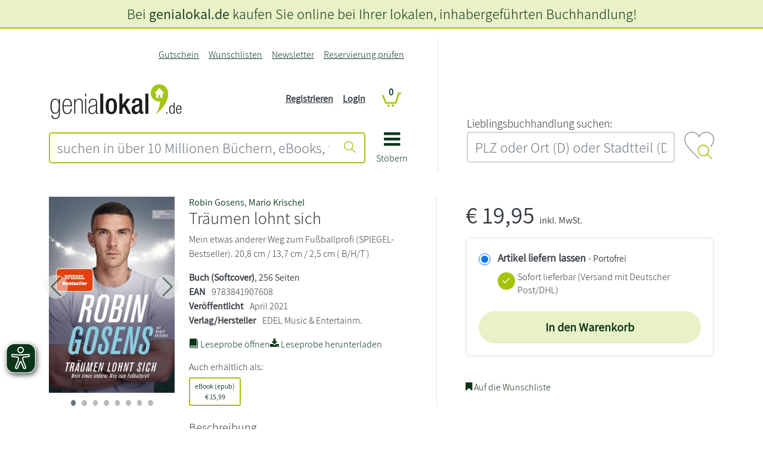

--- FILE ---
content_type: text/html; charset=UTF-8
request_url: https://www.genialokal.de/Produkt/Robin-Gosens-Mario-Krischel/Traeumen-lohnt-sich_lid_43939709.html
body_size: 24892
content:
<!DOCTYPE html>
<html lang="de">
    <head>
        <title>                    
Tr&auml;umen lohnt sich - genialokal.de</title>
<link rel="canonical" href="/Produkt/Robin-Gosens-Mario-Krischel/Traeumen-lohnt-sich_lid_43939709.html" /><meta charset="UTF-8" />
<meta name="description" content="Robin Gosens, Mario Krischel - Tr&auml;umen lohnt sich &ndash; Aktuelle  B&uuml;cher und EBooks jetzt bei genialokal online bestellen!" />
<meta name="keywords" content="Tr&auml;umen, lohnt, sich" />
<meta name="robots" content="index, follow" />
<meta property="og:image" content="https://cover.genialokal-cdn.de/dl/cd844737-9180-4fde-b7c9-59ddfe440e41/5/daz4ed/image.jpg" />
<meta property="og:site_name" content="genialokal.de" />
<meta property="og:title" content="Tr&auml;umen lohnt sich" />
<meta property="og:url" content="https://www.genialokal.de/Produkt/Robin-Gosens-Mario-Krischel/Traeumen-lohnt-sich_lid_43939709.html" />
<meta property="og:type" content="book" />
<meta property="og:description" content="
  Robin Gosens (Jahrgang 1994) aus Emmerich am Rhein schaffte den Durchbruch als Fu&szlig;ballprofi beim italienischen Champions-League-Teilnehmer Atalanta Bergamo. Von den deutschen Fans wurde er zum Fu&szlig;ball-Botschafter 2020 gew&auml;hlt, im gleichen Jahr deb&uuml; ..." />
<meta name="google­-site-­verification" content="llzVAcLSU2E0X6JAtCRYLxeT1YUYCbY2ENRETcMkXfY" />
<meta name="siwecostoken" content="3zkHB7g6r8eoKqN44JR838c1D754S170pt5292l4ZN7xSc2H43Ov87Oe2Xb109c5" />
<meta name="p:domain_verify" content="f2057b138f0c4b62a0598ee5feaf6aee"/>
<meta name="facebook-domain-verification" content="zc1oor97fi1ptqfl8y40ebco545gwc" /><meta name="google-maps-api-key" content="AIzaSyAAm58a_9l3XMwQwIh__QK9bbwAMvAMBJk" />
<meta name="google-maps-map-id" content="15315b9bed9244e4" />
<link rel="shortcut icon" href="/favicon.ico" type="image/x-icon" />

<meta http-equiv="X-UA-Compatible" content="IE=edge" />
<meta name="theme-color" content="#a4c408" />
<meta name="msapplication-TileColor" content="#a4c408">
<meta name="mobile-web-app-capable" content="yes">
<meta name="mobile-web-app-status-bar-style" content="default">
<meta name="mobile-web-app-title" content="genialokal">

<link rel="preconnect" href="https://cdn.consentmanager.net">
<link rel="preconnect" href="https://images.genialokal-cdn.de/">
<link rel="dns-prefetch" href="//consentmanager.mgr.consensu.org">
<link rel="dns-prefetch" href="//d.delivery.consentmanager.net">
<link rel="dns-prefetch" href="//googleads.g.doubleclick.net">
<link rel="dns-prefetch" href="//www.google-analytics.com">
<link rel="dns-prefetch" href="//www.googletagmanager.com">
<link rel="dns-prefetch" href="//www.googleadservices.com">
<link rel="dns-prefetch" href="//ajax.googleapis.com">
<link rel="dns-prefetch" href="//script.hotjar.com">
<link rel="dns-prefetch" href="//static.hotjar.com">
<link rel="dns-prefetch" href="//bat.bing.com">
<link rel="dns-prefetch" href="//geoip-js.com">
<link rel="dns-prefetch" href="//connect.facebook.net">
<link rel="dns-prefetch" href="//www.dwin1.com">
<link rel="dns-prefetch" href="//widgets.trustedshops.com">

<link rel="apple-touch-icon" href="https://images.genialokal-cdn.de/assets/genialokal-assets/images/favicons/apple-icon.png?v=211864" />
<link rel="apple-touch-icon" sizes="72x72" href="https://images.genialokal-cdn.de/assets/genialokal-assets/images/favicons/apple-icon-72x72.png?v=211864" />
<link rel="apple-touch-icon" sizes="114x114" href="https://images.genialokal-cdn.de/assets/genialokal-assets/images/favicons/apple-icon-114x114.png?v=211864" />
<link rel="apple-touch-icon" sizes="144x144" href="https://images.genialokal-cdn.de/assets/genialokal-assets/images/favicons/apple-icon-144x144.png?v=211864" />



<link rel="manifest" href="/manifest.json" crossorigin="use-credentials">
<meta name="viewport" content="width=device-width, initial-scale=1">

<!--#CMSRESOURCEIGNORE#--><link rel="stylesheet" href="/chameleon/outbox/static/less/chameleon_1.css?211864" ><!--#ENDCMSRESOURCEIGNORE#-->
<!--#CMSRESOURCEIGNORE#--><link rel="stylesheet" href="https://images.genialokal-cdn.de/assets/dist/genialokalTheme.css?v=211864"><!--#ENDCMSRESOURCEIGNORE#-->
<link rel="stylesheet" href="https://images.genialokal-cdn.de/assets/genialokal-assets/icons/style.css?v=211864">


<!--#CMSHEADERCODE-COMPACT-CSS#-->
<script type="text/plain" data-cmp-src="https://www.bic-media.com/mobile/js/DMRWidgetHTML5.js" data-cmp-vendor="c2900" class="cmplazyload" async></script>
<script type="text/plain" data-cmp-src="https://www.blickinsbuch.de/gateway/widget.js" data-cmp-vendor="c2882" class="cmplazyload" async></script>
<script type="text/javascript" src="https://images.genialokal-cdn.de/assets/genialokal-assets/js/bookPreview.v2.js"></script>
<script type="text/plain" data-cmp-vendor="c2882" class="cmplazyload">GENIALOKAL.BookPreview.addConsent("blickinsbuch");</script>
<script type="text/plain" data-cmp-vendor="c2900" class="cmplazyload">GENIALOKAL.BookPreview.addConsent("bicMedia");</script>
<script type="text/javascript" src="https://images.genialokal-cdn.de/assets/BookStoreProductReservation-assets/js/checkActiveArticleAvailability.v6.js"></script>
<!--#CMSRESOURCEIGNORE#--><script data-cmp-src="https://images.genialokal-cdn.de/assets/BookStoreZipSearchBundle-assets/js/bookstoreMap.v3.js?v=211864" type="text/plain" data-cmp-vendor="s1104" class="cmplazyload"></script><!--#ENDCMSRESOURCEIGNORE#-->
<!--#CMSRESOURCEIGNORE#--><script data-cmp-src="https://images.genialokal-cdn.de/assets/BookStoreZipSearchBundle-assets/js/bookstoreMap2.v3.js?v=211864" type="text/plain" data-cmp-vendor="s1104" class="cmplazyload"></script><!--#ENDCMSRESOURCEIGNORE#-->
<script src="https://images.genialokal-cdn.de/assets/genialokal-assets/snippets/common/userInput/form/mailcheck.v1.2.0.js" type="text/javascript"></script>
<script>
    window.dataLayer = window.dataLayer || [];

    window.dataLayer.push({
        'language': 'de'
    });

    window.dataLayer.push(null);

    dataLayer.push({
        'pageType': 'detail',
        'pageName': 'detail',
        'event': 'view.page'
    });

        window.dataLayer = window.dataLayer || [];
            dataLayer.push({
        'currency': 'EUR',
        });

                    dataLayer.push({
                            'event': 'view_item',
                        'ecommerce': {"currency":"EUR","value":19.95,"items":[{"item_id":"libri-43939709","item_name":"Tr\u00e4umen lohnt sich","item_brand":"","item_category":"","item_variant":"","price":19.95,"quantity":0}]},
                        });
        
                    dataLayer.push({
            'additionalData': {"activeProduct":{"products":[{"id":"9783841907608","name":"Tr\u00e4umen lohnt sich","price":18.64,"priceIncludingVat":19.95,"brand":"","sale":false,"category":"","categoryList":[],"variant":""}]}},
            });
            

    window.dataLayer.push(null);

    
    
        
    function loadGtm() {
        (function(w,d,s,l,i){w[l]=w[l]||[];w[l].push({'gtm.start':
                new Date().getTime(),event:'gtm.js'});var f=d.getElementsByTagName(s)[0],
            j=d.createElement(s),dl=l!='dataLayer'?'&l='+l:'';j.async=true;j.src=
            'https://sst.testing.genialokal.de/gtm.js?id='+i+dl;f.parentNode.insertBefore(j,f);
        })(window,document,'script','dataLayer','GTM\u002DMPP3C25Z');
    }

        function getConsentInfo(e,o) {
        console.log('laterUserChoice');
        if (!window.google_tag_manager) {
            loadGtm();
        }
    };

    window.addEventListener('load', (event) => {
        if (undefined !== __cmp('consentStatus')) {
          let consentStatus = __cmp('consentStatus');
            if (consentStatus.userChoiceExists === true) {
                loadGtm();
            }
        }
        __cmp('addEventListener',['consent',getConsentInfo,false],null);
    });
</script>

<!--#CMSHEADERCODE-COMPACT-JS#-->    </head>

    <body class="productDetails">
        <script>if(!"gdprAppliesGlobally" in window){window.gdprAppliesGlobally=true}if(!("cmp_id" in window)||window.cmp_id<1){window.cmp_id=0}if(!("cmp_cdid" in window)){window.cmp_cdid="4c4ad1f46ff0"}if(!("cmp_params" in window)){window.cmp_params=""}if(!("cmp_host" in window)){window.cmp_host="d.delivery.consentmanager.net"}if(!("cmp_cdn" in window)){window.cmp_cdn="cdn.consentmanager.net"}if(!("cmp_proto" in window)){window.cmp_proto="https:"}if(!("cmp_codesrc" in window)){window.cmp_codesrc="1"}window.cmp_getsupportedLangs=function(){var b=["DE","EN","FR","IT","NO","DA","FI","ES","PT","RO","BG","ET","EL","GA","HR","LV","LT","MT","NL","PL","SV","SK","SL","CS","HU","RU","SR","ZH","TR","UK","AR","BS"];if("cmp_customlanguages" in window){for(var a=0;a<window.cmp_customlanguages.length;a++){b.push(window.cmp_customlanguages[a].l.toUpperCase())}}return b};window.cmp_getRTLLangs=function(){var a=["AR"];if("cmp_customlanguages" in window){for(var b=0;b<window.cmp_customlanguages.length;b++){if("r" in window.cmp_customlanguages[b]&&window.cmp_customlanguages[b].r){a.push(window.cmp_customlanguages[b].l)}}}return a};window.cmp_getlang=function(j){if(typeof(j)!="boolean"){j=true}if(j&&typeof(cmp_getlang.usedlang)=="string"&&cmp_getlang.usedlang!==""){return cmp_getlang.usedlang}var g=window.cmp_getsupportedLangs();var c=[];var f=location.hash;var e=location.search;var a="languages" in navigator?navigator.languages:[];if(f.indexOf("cmplang=")!=-1){c.push(f.substr(f.indexOf("cmplang=")+8,2).toUpperCase())}else{if(e.indexOf("cmplang=")!=-1){c.push(e.substr(e.indexOf("cmplang=")+8,2).toUpperCase())}else{if("cmp_setlang" in window&&window.cmp_setlang!=""){c.push(window.cmp_setlang.toUpperCase())}else{if(a.length>0){for(var d=0;d<a.length;d++){c.push(a[d])}}}}}if("language" in navigator){c.push(navigator.language)}if("userLanguage" in navigator){c.push(navigator.userLanguage)}var h="";for(var d=0;d<c.length;d++){var b=c[d].toUpperCase();if(g.indexOf(b)!=-1){h=b;break}if(b.indexOf("-")!=-1){b=b.substr(0,2)}if(g.indexOf(b)!=-1){h=b;break}}if(h==""&&typeof(cmp_getlang.defaultlang)=="string"&&cmp_getlang.defaultlang!==""){return cmp_getlang.defaultlang}else{if(h==""){h="EN"}}h=h.toUpperCase();return h};(function(){var y=document;var z=y.getElementsByTagName;var j=window;var r="";var b="_en";if("cmp_getlang" in j){r=j.cmp_getlang().toLowerCase();if("cmp_customlanguages" in j){var g=j.cmp_customlanguages;for(var u=0;u<g.length;u++){if(g[u].l.toLowerCase()==r){r="en";break}}}b="_"+r}function A(e,D){e+="=";var d="";var m=e.length;var i=location;var E=i.hash;var w=i.search;var s=E.indexOf(e);var C=w.indexOf(e);if(s!=-1){d=E.substring(s+m,9999)}else{if(C!=-1){d=w.substring(C+m,9999)}else{return D}}var B=d.indexOf("&");if(B!=-1){d=d.substring(0,B)}return d}var n=("cmp_proto" in j)?j.cmp_proto:"https:";if(n!="http:"&&n!="https:"){n="https:"}var h=("cmp_ref" in j)?j.cmp_ref:location.href;var k=y.createElement("script");k.setAttribute("data-cmp-ab","1");var c=A("cmpdesign","cmp_design" in j?j.cmp_design:"");var f=A("cmpregulationkey","cmp_regulationkey" in j?j.cmp_regulationkey:"");var v=A("cmpgppkey","cmp_gppkey" in j?j.cmp_gppkey:"");var p=A("cmpatt","cmp_att" in j?j.cmp_att:"");k.src=n+"//"+j.cmp_host+"/delivery/cmp.php?"+("cmp_id" in j&&j.cmp_id>0?"id="+j.cmp_id:"")+("cmp_cdid" in j?"&cdid="+j.cmp_cdid:"")+"&h="+encodeURIComponent(h)+(c!=""?"&cmpdesign="+encodeURIComponent(c):"")+(f!=""?"&cmpregulationkey="+encodeURIComponent(f):"")+(v!=""?"&cmpgppkey="+encodeURIComponent(v):"")+(p!=""?"&cmpatt="+encodeURIComponent(p):"")+("cmp_params" in j?"&"+j.cmp_params:"")+(y.cookie.length>0?"&__cmpfcc=1":"")+"&l="+r.toLowerCase()+"&o="+(new Date()).getTime();k.type="text/javascript";k.async=true;if(y.currentScript&&y.currentScript.parentElement){y.currentScript.parentElement.appendChild(k)}else{if(y.body){y.body.appendChild(k)}else{var q=["body","div","span","script","head"];for(var u=0;u<q.length;u++){var x=z(q[u]);if(x.length>0){x[0].appendChild(k);break}}}}var o="js";var t=A("cmpdebugunminimized","cmpdebugunminimized" in j?j.cmpdebugunminimized:0)>0?"":".min";var a=A("cmpdebugcoverage","cmp_debugcoverage" in j?j.cmp_debugcoverage:"");if(a=="1"){o="instrumented";t=""}var k=y.createElement("script");k.src=n+"//"+j.cmp_cdn+"/delivery/"+o+"/cmp"+b+t+".js";k.type="text/javascript";k.setAttribute("data-cmp-ab","1");k.async=true;if(y.currentScript&&y.currentScript.parentElement){y.currentScript.parentElement.appendChild(k)}else{if(y.body){y.body.appendChild(k)}else{var x=z("body");if(x.length==0){x=z("div")}if(x.length==0){x=z("span")}if(x.length==0){x=z("ins")}if(x.length==0){x=z("script")}if(x.length==0){x=z("head")}if(x.length>0){x[0].appendChild(k)}}}})();window.cmp_addFrame=function(b){if(!window.frames[b]){if(document.body){var a=document.createElement("iframe");a.style.cssText="display:none";if("cmp_cdn" in window&&"cmp_ultrablocking" in window&&window.cmp_ultrablocking>0){a.src="//"+window.cmp_cdn+"/delivery/empty.html"}a.name=b;a.setAttribute("title","Intentionally hidden, please ignore");a.setAttribute("role","none");a.setAttribute("tabindex","-1");document.body.appendChild(a)}else{window.setTimeout(window.cmp_addFrame,10,b)}}};window.cmp_rc=function(h){var b=document.cookie;var f="";var d=0;while(b!=""&&d<100){d++;while(b.substr(0,1)==" "){b=b.substr(1,b.length)}var g=b.substring(0,b.indexOf("="));if(b.indexOf(";")!=-1){var c=b.substring(b.indexOf("=")+1,b.indexOf(";"))}else{var c=b.substr(b.indexOf("=")+1,b.length)}if(h==g){f=c}var e=b.indexOf(";")+1;if(e==0){e=b.length}b=b.substring(e,b.length)}return(f)};window.cmp_stub=function(){var a=arguments;__cmp.a=__cmp.a||[];if(!a.length){return __cmp.a}else{if(a[0]==="ping"){if(a[1]===2){a[2]({gdprApplies:gdprAppliesGlobally,cmpLoaded:false,cmpStatus:"stub",displayStatus:"hidden",apiVersion:"2.2",cmpId:31},true)}else{a[2](false,true)}}else{if(a[0]==="getUSPData"){a[2]({version:1,uspString:window.cmp_rc("")},true)}else{if(a[0]==="getTCData"){__cmp.a.push([].slice.apply(a))}else{if(a[0]==="addEventListener"||a[0]==="removeEventListener"){__cmp.a.push([].slice.apply(a))}else{if(a.length==4&&a[3]===false){a[2]({},false)}else{__cmp.a.push([].slice.apply(a))}}}}}}};window.cmp_gpp_ping=function(){return{gppVersion:"1.1",cmpStatus:"stub",cmpDisplayStatus:"hidden",signalStatus:"no ready",supportedAPIs:["5:tcfcav1","7:usnat","8:usca","9:usva","10:usco","11:usut","12:usct"],cmpId:31,sectionList:[],applicableSections:[0],gppString:"",parsedSections:{}}};window.cmp_gppstub=function(){var c=arguments;__gpp.q=__gpp.q||[];if(!c.length){return __gpp.q}var h=c[0];var g=c.length>1?c[1]:null;var f=c.length>2?c[2]:null;var a=null;var j=false;if(h==="ping"){a=window.cmp_gpp_ping();j=true}else{if(h==="addEventListener"){__gpp.e=__gpp.e||[];if(!("lastId" in __gpp)){__gpp.lastId=0}__gpp.lastId++;var d=__gpp.lastId;__gpp.e.push({id:d,callback:g});a={eventName:"listenerRegistered",listenerId:d,data:true,pingData:window.cmp_gpp_ping()};j=true}else{if(h==="removeEventListener"){__gpp.e=__gpp.e||[];a=false;for(var e=0;e<__gpp.e.length;e++){if(__gpp.e[e].id==f){__gpp.e[e].splice(e,1);a=true;break}}j=true}else{__gpp.q.push([].slice.apply(c))}}}if(a!==null&&typeof(g)==="function"){g(a,j)}};window.cmp_msghandler=function(d){var a=typeof d.data==="string";try{var c=a?JSON.parse(d.data):d.data}catch(f){var c=null}if(typeof(c)==="object"&&c!==null&&"__cmpCall" in c){var b=c.__cmpCall;window.__cmp(b.command,b.parameter,function(h,g){var e={__cmpReturn:{returnValue:h,success:g,callId:b.callId}};d.source.postMessage(a?JSON.stringify(e):e,"*")})}if(typeof(c)==="object"&&c!==null&&"__uspapiCall" in c){var b=c.__uspapiCall;window.__uspapi(b.command,b.version,function(h,g){var e={__uspapiReturn:{returnValue:h,success:g,callId:b.callId}};d.source.postMessage(a?JSON.stringify(e):e,"*")})}if(typeof(c)==="object"&&c!==null&&"__tcfapiCall" in c){var b=c.__tcfapiCall;window.__tcfapi(b.command,b.version,function(h,g){var e={__tcfapiReturn:{returnValue:h,success:g,callId:b.callId}};d.source.postMessage(a?JSON.stringify(e):e,"*")},b.parameter)}if(typeof(c)==="object"&&c!==null&&"__gppCall" in c){var b=c.__gppCall;window.__gpp(b.command,function(h,g){var e={__gppReturn:{returnValue:h,success:g,callId:b.callId}};d.source.postMessage(a?JSON.stringify(e):e,"*")},"parameter" in b?b.parameter:null,"version" in b?b.version:1)}};window.cmp_setStub=function(a){if(!(a in window)||(typeof(window[a])!=="function"&&typeof(window[a])!=="object"&&(typeof(window[a])==="undefined"||window[a]!==null))){window[a]=window.cmp_stub;window[a].msgHandler=window.cmp_msghandler;window.addEventListener("message",window.cmp_msghandler,false)}};window.cmp_setGppStub=function(a){if(!(a in window)||(typeof(window[a])!=="function"&&typeof(window[a])!=="object"&&(typeof(window[a])==="undefined"||window[a]!==null))){window[a]=window.cmp_gppstub;window[a].msgHandler=window.cmp_msghandler;window.addEventListener("message",window.cmp_msghandler,false)}};window.cmp_addFrame("__cmpLocator");if(!("cmp_disableusp" in window)||!window.cmp_disableusp){window.cmp_addFrame("__uspapiLocator")}if(!("cmp_disabletcf" in window)||!window.cmp_disabletcf){window.cmp_addFrame("__tcfapiLocator")}if(!("cmp_disablegpp" in window)||!window.cmp_disablegpp){window.cmp_addFrame("__gppLocator")}window.cmp_setStub("__cmp");if(!("cmp_disabletcf" in window)||!window.cmp_disabletcf){window.cmp_setStub("__tcfapi")}if(!("cmp_disableusp" in window)||!window.cmp_disableusp){window.cmp_setStub("__uspapi")}if(!("cmp_disablegpp" in window)||!window.cmp_disablegpp){window.cmp_setGppStub("__gpp")};</script>
<script>
    (function (window) {
        "use strict";
        var isMobile = function() {
            var isMobile = false;
            var size = window.getComputedStyle(document.body, ':before').getPropertyValue('content');
            size = size.trim();
            size = size.replace(/"/gm, ''); // für Firefox
            if (size === 'mobile' || size === "'mobile'") {
                isMobile = true;
            }
            return isMobile;
        };
        window.isMobile = isMobile;
    })(window);
</script>
        



<script>
    let beforeinstallpromptTriggered = false;
    let addToHomeLoadedTriggered = false;
    let beforeinstallpromptEvent = null;

    function checkBothEvents() {
        if (beforeinstallpromptTriggered && addToHomeLoadedTriggered) {
            GENIALOKAL.addToHome.showPwaModal(beforeinstallpromptEvent);
        }
    }

    window.addEventListener("beforeinstallprompt", function(event) {
        event.preventDefault();
        beforeinstallpromptTriggered = true;
        beforeinstallpromptEvent = event;
        checkBothEvents();
    }, { once: true });

    document.addEventListener("addToHomeLoaded", function() {
        addToHomeLoadedTriggered = true;
        checkBothEvents();
    });
</script>

<div class="modal add-to-homescreen" tabindex="-1" role="dialog">
    <div class="modal-dialog modal-dialog-centered" role="document">
        <div class="modal-content">
            <div class="modal-header">
                <h5 class="modal-title">genialokal zum Startbildschirm hinzufügen</h5>
                <button type="button" class="btn-close" data-bs-dismiss="modal" aria-label="Close"></button>
            </div>
            <div class="modal-body">
                <p>Installieren Sie die genialokal App auf Ihrem Startbildschirm für einen schnellen Zugriff und eine komfortable Nutzung.
                    <span class="ios-special" style="display: none">
                        <br>Tippen Sie einfach auf Teilen:
                        <img style="padding-left: 5px; padding-top: 2px" src="https://images.genialokal-cdn.de/assets/images/ios_share.png?v=211864" alt="Teilen-Button">
                        Und dann auf "Zum Home-Bildschirm [+]".
                    </span>
                </p>
            </div>
            <div class="modal-footer">
                <button type="button" class="btn btn-secondary" data-bs-dismiss="modal">Abbrechen</button>
                <button type="button" class="chrome-special btn btn-primary" style="display: none">Installieren</button>
            </div>
        </div>
    </div>
</div>

        <noscript><iframe src="https://sst.testing.genialokal.de/ns.html?id=GTM-MPP3C25Z"height="0" width="0" style="display:none;visibility:hidden"></iframe></noscript>

        <a id="top"></a>

        <header>
            <div id="headerStandard" class="d-flex flex-column mb-4">
    <div id="header-content" class="order-md-1">
        <div class="container-md">
            <div class="row my-md-3 align-items-stretch">
                <div class="col-12 col-md-7 pe-md-5 line-right d-flex">
                    <div id="header-shop" class="pt-4 pt-md-0 pb-md-3 w-100">
                        <div class="grid-wrapper position-relative">
                            <div class="logo d-flex align-items-end">
                                
                                <div class="shop-logo flex-grow-1">
                                    <a href="/" title="genialokal" class="logo-link">
    <img class="img-fluid" src="https://images.genialokal-cdn.de/assets/genialokal-assets/svg-icons/logo_neu.svg?v=211864" id="logo" alt="genialokal" />
</a>

                                </div>
                            </div>
                            <div class="search">
                                

<form name="quicksearch" action="/Suche/" method="get" accept-charset="utf-8" id="quicksearchform"
      class="d-print-none">

    <div class="input-group inputBoxQuickSearch">
        
        <input id="searchTextInput" class="userInputBoxInput form-control btn-outline-primary" type="text" name="q"
               title="suchen in über 10 Millionen Büchern, eBooks, tolinos, Hörbüchern, Filmen, Musik, Spielwaren, Software, Games" value="" placeholder="suchen in über 10 Millionen Büchern, eBooks, tolinos, Hörbüchern, Filmen, Musik, Spielwaren, Software, Games"
               aria-label="suchen in über 10 Millionen Büchern, eBooks, tolinos, Hörbüchern, Filmen, Musik, Spielwaren, Software, Games" aria-describedby="quicksearchsubmit">

        <button class="btn btn-outline-primary userInputBoxSubmit" type="submit" id="quicksearchsubmit" aria-label="Suche starten">
            <i class="icon icon-suche"></i>
        </button>
    </div>
</form>

                            </div>
                            <div class="mainnav">
                                <a data-bs-toggle="collapse" href="#main-nav-menu" role="button" aria-expanded="false" aria-controls="main-nav-menu">
                                    <i class="icon icon-bars"></i>
                                    <div>Stöbern</div>
                                </a>
                            </div>
                            <div class="topnavi">
                                
<nav class="navbar navbar-expand-md d-print-none">
    <button class="navbar-toggler" type="button"
            data-bs-toggle="collapse" data-bs-target="#top-navigation-collapse" aria-controls="top-navigation-collapse"
            aria-expanded="false" aria-label="Navigation ein/ausblenden">
        <i class="icon icon-kundenkonto"></i>
    </button>
    <div class="collapse navbar-collapse" id="top-navigation-collapse">

        <ul class="navbar-nav ms-lg-auto">
                                                                                                                <li class="nav-item&#x20;d-md-none">
                                                
                                                    <a class="nav-link"
                               href="/Login/"
                                                                                                    aria-label = Login
                                >
                                Login
                            </a>
                                            </li>
                                                                                                                                <li class="nav-item">
                                                
                                                    <a class="nav-link"
                               href="/Gutschein/"
                                                                                                    aria-label = Gutschein
                                >
                                Gutschein
                            </a>
                                            </li>
                                                                                                                                <li class="nav-item">
                                                
                                                    <a class="nav-link"
                               href="/Wunschlisten/"
                                                                                                    aria-label = Wunschlisten
                                >
                                Wunschlisten
                            </a>
                                            </li>
                                                                                                                                <li class="nav-item">
                                                
                                                    <a class="nav-link"
                               href="/Newsletter/"
                                                                                                    aria-label = Newsletter
                                >
                                Newsletter
                            </a>
                                            </li>
                                                                                                                                <li class="nav-item">
                                                
                                                    <a class="nav-link"
                               href="/Produkt-Reservierung/Status/"
                                                                    title="Reservierung pr&amp;uuml;fen"
                                                                                                    aria-label = Reservierung prüfen
                                >
                                Reservierung prüfen
                            </a>
                                            </li>
                                    </ul>
    </div>
</nav>

                            </div>
                            <div class="account d-none d-md-block">
                                <nav class="account-login-desktop d-print-none d-none d-md-block">
            <ul class="list-unstyled">
            <li>
                <a class="text-decoration-underline" href="&#x2F;Registrieren&#x2F;" title="">
                    Registrieren
                </a>
            </li>
            <li>
                <a class="text-decoration-underline" href="&#x2F;Login&#x2F;" title="">
                    Login
                </a>
            </li>

        </ul>
    </nav>

                            </div>
                            <div class="basket">
                                
<div id="miniBasketTop" class="mini-basket-top">
    <div class="basket empty">
        <span class="position-relative">
            <a href="/Warenkorb/?module_fnc%5BshopBasketHandler%5D=JumpToBasketPage&sourceurl=/Produkt/Robin-Gosens-Mario-Krischel/Traeumen-lohnt-sich_lid_43939709.html&cmsauthenticitytoken=50fa76e938cf44e8d0b5b20dd92c.GwY-I5fzAhnQ7aTWVidmrqxlOBERZRUBup5fD3qa6ks.THRrSO2wSVaYtPyEIk854vwCDmFQM1c49KYWTB34jjMiMmt25MJYaLfa4Q" title="Warenkorb anzeigen">
                <i class="icon icon-cart"></i>
                <span class="position-absolute ">
                    <span class="digit-pill">
                        0
                    </span>
                </span>
            </a>
        </span>
    </div>
</div>

                            </div>
                        </div>
                        <div id="main-nav-menu" class="collapse">
                            
    
    <div id="main-nav-close">
        <a data-bs-toggle="collapse" href="#main-nav-menu" role="button" aria-expanded="false" aria-controls="main-nav-menu" aria-label="Navigation schließen">
            <i class="icon icon-close"></i>
        </a>
    </div>
    <ul class="level_0 hasChildren">
                                                                                                                                                                                                                                                                                                        
        <li class="level_0 hasChildren visible">

            <ul class="level_1">
                                                                                                                                                                                                
                        <li class="level_1" data-icon="shop-startseite">
                                                        <a href="/" class="shop-startseite">Shop Startseite</a>
                                                </li>
                                                                                                                                                                                        
                        <li class="level_1 hasChildren">
                                                            <a href="#" class="nav-label">
                                    <span class="level-back icon icon-angle-left"></span>
                                    <span class="title">Lesewelt</span>
                                    <span class="level-forward icon icon-angle-right"></span>
                                </a>

                                                                                    
    

            <ul class="level_2">
                                                                                                                                                                                                                                                                                            
                        <li class="level_2 repeated">
                                                        <a href="/Lesewelt/" >Lesewelt Übersicht</a>
                                                </li>
                                                                                                                                                                                                                    
                        <li class="level_2">
                                                        <a href="/Lesewelt/aktuelles/" >Aktuelles</a>
                                                </li>
                                                                                                                                                                                                                    
                        <li class="level_2">
                                                        <a href="/Lesewelt/bestenlisten/" >Bestenlisten</a>
                                                </li>
                                                                                                                                                                                                                    
                        <li class="level_2">
                                                        <a href="/Lesewelt/autorin-des-monats/" >Autor*in des Monats</a>
                                                </li>
                                                                                                                                                                                                                    
                        <li class="level_2">
                                                        <a href="/Lesewelt/bloggerinnen/" >Blogger*innen</a>
                                                </li>
                                                                                                                                                                                                                    
                        <li class="level_2">
                                                        <a href="/Lesewelt/bestseller-autorinnen/" >Bestseller-Autor*innen</a>
                                                </li>
                                                                                                                                                                                                                    
                        <li class="level_2">
                                                        <a href="/Lesewelt/weihnachten/" >Weihnachten</a>
                                                </li>
                                                                                                                                                                                                                    
                        <li class="level_2">
                                                        <a href="/Lesewelt/schoenerlesen/" >schönerlesen</a>
                                                </li>
                                                </ul>



                                                </li>
                                                                                                                                                                                                                            
                        <li class="level_1 hasChildren">
                                                            <a href="#" class="nav-label">
                                    <span class="level-back icon icon-angle-left"></span>
                                    <span class="title">Bücher</span>
                                    <span class="level-forward icon icon-angle-right"></span>
                                </a>

                                                                                    
    

            <ul class="level_2">
                                                                                                                                                                                                                                                                                            
                        <li class="level_2 repeated">
                                                        <a href="/Produkte/Buecher/" >Bücher Übersicht</a>
                                                </li>
                                                                                                                                                                                                                    
                        <li class="level_2">
                                                        <a href="/Produkte/Buecher/Alle-Buecher/" >Alle Bücher</a>
                                                </li>
                                                                                                                                                                                        
                        <li class="level_2 hasChildren">
                                                            <a href="#" class="nav-label">
                                    <span class="level-back icon icon-angle-left"></span>
                                    <span class="title">Neuerscheinungen</span>
                                    <span class="level-forward icon icon-angle-right"></span>
                                </a>

                                                                                    
    

            <ul class="level_3">
                                                                                                                                                                                                                                                                                            
                        <li class="level_3 repeated">
                                                        <a href="/Produkte/Buecher/Neuerscheinungen/" >Neuerscheinungen Übersicht</a>
                                                </li>
                                                                                                                                                                                                                    
                        <li class="level_3">
                                                        <a href="/Produkte/Buecher/Neuerscheinungen/Neue-Romane/" >Neue Romane</a>
                                                </li>
                                                                                                                                                                                                                    
                        <li class="level_3">
                                                        <a href="/Produkte/Buecher/Neuerscheinungen/Neue-Krimis/" >Neue Krimis</a>
                                                </li>
                                                                                                                                                                                                                    
                        <li class="level_3">
                                                        <a href="/Produkte/Buecher/Neuerscheinungen/Neue-Thriller/" >Neue Thriller</a>
                                                </li>
                                                                                                                                                                                                                    
                        <li class="level_3">
                                                        <a href="/Produkte/Buecher/Neuerscheinungen/Neue-Sachbuecher/" >Neue Sachbücher</a>
                                                </li>
                                                                                                                                                                                                                    
                        <li class="level_3">
                                                        <a href="/Produkte/Buecher/Neuerscheinungen/Neue-Kinderbuecher/" >Neue Kinderbücher</a>
                                                </li>
                                                                                                                                                                                                                    
                        <li class="level_3">
                                                        <a href="/Produkte/Buecher/Neuerscheinungen/Neue-Jugendbuecher/" >Neue Jugendbücher</a>
                                                </li>
                                                                                                                                                                                                                    
                        <li class="level_3">
                                                        <a href="/Produkte/Buecher/Neuerscheinungen/Jetzt-vorbestellen/" >Jetzt vorbestellen!</a>
                                                </li>
                                                </ul>



                                                </li>
                                                                                                                                                                                        
                        <li class="level_2 hasChildren">
                                                            <a href="#" class="nav-label">
                                    <span class="level-back icon icon-angle-left"></span>
                                    <span class="title">Spiegel Bestseller</span>
                                    <span class="level-forward icon icon-angle-right"></span>
                                </a>

                                                                                    
    

            <ul class="level_3">
                                                                                                                                                                                                                                                                                            
                        <li class="level_3 repeated">
                                                        <a href="/Produkte/Buecher/Spiegel-Bestseller/" >Spiegel Bestseller Übersicht</a>
                                                </li>
                                                                                                                                                                                                                    
                        <li class="level_3">
                                                        <a href="/Produkte/Buecher/Spiegel-Bestseller/Belletristik-Hardcover/" >Belletristik-Hardcover</a>
                                                </li>
                                                                                                                                                                                                                    
                        <li class="level_3">
                                                        <a href="/Produkte/Buecher/Spiegel-Bestseller/Belletristik-Taschenbuch/" >Belletristik Taschenbuch</a>
                                                </li>
                                                                                                                                                                                                                    
                        <li class="level_3">
                                                        <a href="/Produkte/Buecher/Spiegel-Bestseller/Kinderbuch/" >Kinderbuch</a>
                                                </li>
                                                                                                                                                                                                                    
                        <li class="level_3">
                                                        <a href="/Produkte/Buecher/Spiegel-Bestseller/Jugendromane/" >Jugendromane</a>
                                                </li>
                                                                                                                                                                                                                    
                        <li class="level_3">
                                                        <a href="/Produkte/Buecher/Spiegel-Bestseller/Sachbuch-Hardcover/" >Sachbuch Hardcover</a>
                                                </li>
                                                                                                                                                                                                                    
                        <li class="level_3">
                                                        <a href="/Produkte/Buecher/Spiegel-Bestseller/Sachbuch-Taschenbuch/" >Sachbuch Taschenbuch</a>
                                                </li>
                                                                                                                                                                                                                    
                        <li class="level_3">
                                                        <a href="/Produkte/Buecher/Spiegel-Bestseller/Belletristik-Paperback/" >Belletristik Paperback</a>
                                                </li>
                                                                                                                                                                                                                    
                        <li class="level_3">
                                                        <a href="/Produkte/Buecher/Spiegel-Bestseller/Sachbuch-Paperback/" >Sachbuch Paperback</a>
                                                </li>
                                                </ul>



                                                </li>
                                                                                                                                                                                                                    
                        <li class="level_2">
                                                        <a href="/Produkte/Buecher/Romane-Erzaehlungen/" >Romane &amp; Erzählungen</a>
                                                </li>
                                                                                                                                                                                        
                        <li class="level_2 hasChildren">
                                                            <a href="#" class="nav-label">
                                    <span class="level-back icon icon-angle-left"></span>
                                    <span class="title">Krimis &amp; Thriller</span>
                                    <span class="level-forward icon icon-angle-right"></span>
                                </a>

                                                                                    
    

            <ul class="level_3">
                                                                                                                                                                                                                                                                                            
                        <li class="level_3 repeated">
                                                        <a href="/Produkte/Buecher/Krimis-Thriller/" >Krimis &amp; Thriller Übersicht</a>
                                                </li>
                                                                                                                                                                                                                    
                        <li class="level_3">
                                                        <a href="/Produkte/Buecher/Krimis-Thriller/Alle-Krimis/" >Alle Krimis</a>
                                                </li>
                                                                                                                                                                                                                    
                        <li class="level_3">
                                                        <a href="/Produkte/Buecher/Krimis-Thriller/Neue-Krimis/" >Neue Krimis</a>
                                                </li>
                                                                                                                                                                                                                    
                        <li class="level_3">
                                                        <a href="/Produkte/Buecher/Krimis-Thriller/Historische-Krimis/" >Historische Krimis</a>
                                                </li>
                                                                                                                                                                                                                    
                        <li class="level_3">
                                                        <a href="/Produkte/Buecher/Krimis-Thriller/Alle-Thriller/" >Alle Thriller</a>
                                                </li>
                                                                                                                                                                                                                    
                        <li class="level_3">
                                                        <a href="/Produkte/Buecher/Krimis-Thriller/Neue-Thriller/" >Neue Thriller</a>
                                                </li>
                                                </ul>



                                                </li>
                                                                                                                                                                                        
                        <li class="level_2 hasChildren">
                                                            <a href="#" class="nav-label">
                                    <span class="level-back icon icon-angle-left"></span>
                                    <span class="title">Kinderbücher</span>
                                    <span class="level-forward icon icon-angle-right"></span>
                                </a>

                                                                                    
    

            <ul class="level_3">
                                                                                                                                                                                                                                                                                            
                        <li class="level_3 repeated">
                                                        <a href="/Produkte/Buecher/Kinderbuecher/" >Kinderbücher Übersicht</a>
                                                </li>
                                                                                                                                                                                                                    
                        <li class="level_3">
                                                        <a href="/Produkte/Buecher/Kinderbuecher/Unter-2-Jahre/" >Unter 2 Jahre</a>
                                                </li>
                                                                                                                                                                                                                    
                        <li class="level_3">
                                                        <a href="/Produkte/Buecher/Kinderbuecher/Ab-2-Jahre/" >Ab 2 Jahre</a>
                                                </li>
                                                                                                                                                                                                                    
                        <li class="level_3">
                                                        <a href="/Produkte/Buecher/Kinderbuecher/Ab-3-Jahre/" >Ab 3 Jahre</a>
                                                </li>
                                                                                                                                                                                                                    
                        <li class="level_3">
                                                        <a href="/Produkte/Buecher/Kinderbuecher/Ab-4-Jahre/" >Ab 4 Jahre</a>
                                                </li>
                                                                                                                                                                                                                    
                        <li class="level_3">
                                                        <a href="/Produkte/Buecher/Kinderbuecher/Ab-5-Jahre/" >Ab 5 Jahre</a>
                                                </li>
                                                                                                                                                                                                                    
                        <li class="level_3">
                                                        <a href="/Produkte/Buecher/Kinderbuecher/Ab-6-Jahre/" >Ab 6 Jahre</a>
                                                </li>
                                                                                                                                                                                                                    
                        <li class="level_3">
                                                        <a href="/Produkte/Buecher/Kinderbuecher/Ab-8-Jahre/" >Ab 8 Jahre</a>
                                                </li>
                                                                                                                                                                                                                    
                        <li class="level_3">
                                                        <a href="/Produkte/Buecher/Kinderbuecher/Ab-10-Jahre/" >Ab 10 Jahre</a>
                                                </li>
                                                                                                                                                                                                                    
                        <li class="level_3">
                                                        <a href="/Produkte/Buecher/Kinderbuecher/Alle-Kinderbuecher/" >Alle Kinderbücher</a>
                                                </li>
                                                </ul>



                                                </li>
                                                                                                                                                                                                                    
                        <li class="level_2">
                                                        <a href="/Produkte/Buecher/Taschenbuecher/" >Taschenbücher</a>
                                                </li>
                                                                                                                                                                                                                    
                        <li class="level_2">
                                                        <a href="/Produkte/Buecher/Jugendbuecher/" >Jugendbücher</a>
                                                </li>
                                                                                                                                                                                        
                        <li class="level_2 hasChildren">
                                                            <a href="#" class="nav-label">
                                    <span class="level-back icon icon-angle-left"></span>
                                    <span class="title">Schulbücher &amp; Lernhilfen</span>
                                    <span class="level-forward icon icon-angle-right"></span>
                                </a>

                                                                                    
    

            <ul class="level_3">
                                                                                                                                                                                                                                                                                            
                        <li class="level_3 repeated">
                                                        <a href="/Produkte/Buecher/Schulbuecher-Lernhilfen/" >Schulbücher &amp; Lernhilfen Übersicht</a>
                                                </li>
                                                                                                                                                                                        
                        <li class="level_3 hasChildren">
                                                            <a href="#" class="nav-label">
                                    <span class="level-back icon icon-angle-left"></span>
                                    <span class="title">Schulfächer</span>
                                    <span class="level-forward icon icon-angle-right"></span>
                                </a>

                                                                                    
    

            <ul class="level_4">
                                                                                                                                                                                                                                                                                            
                        <li class="level_4 repeated">
                                                        <a href="/Produkte/Buecher/Schulbuecher-Lernhilfen/Schulfaecher/" >Schulfächer Übersicht</a>
                                                </li>
                                                                                                                                                                                                                    
                        <li class="level_4">
                                                        <a href="/Produkte/Buecher/Schulbuecher-Lernhilfen/Schulfaecher/Deutsch/" >Deutsch</a>
                                                </li>
                                                                                                                                                                                                                    
                        <li class="level_4">
                                                        <a href="/Produkte/Buecher/Schulbuecher-Lernhilfen/Schulfaecher/Mathematik/" >Mathematik</a>
                                                </li>
                                                                                                                                                                                                                    
                        <li class="level_4">
                                                        <a href="/Produkte/Buecher/Schulbuecher-Lernhilfen/Schulfaecher/Englisch/" >Englisch</a>
                                                </li>
                                                                                                                                                                                        
                        <li class="level_4 hasChildren">
                                                            <a href="#" class="nav-label">
                                    <span class="level-back icon icon-angle-left"></span>
                                    <span class="title">Naturwissenschaften</span>
                                    <span class="level-forward icon icon-angle-right"></span>
                                </a>

                                                                                    
    

            <ul class="level_5">
                                                                                                                                                                                                                                                                                            
                        <li class="level_5 repeated">
                                                        <a href="/Produkte/Buecher/Schulbuecher-Lernhilfen/Schulfaecher/Naturwissenschaften/" >Naturwissenschaften Übersicht</a>
                                                </li>
                                                                                                                                                                                                                    
                        <li class="level_5">
                                                        <a href="/Produkte/Buecher/Schulbuecher-Lernhilfen/Schulfaecher/Naturwissenschaften/Biologie/" >Biologie</a>
                                                </li>
                                                                                                                                                                                                                    
                        <li class="level_5">
                                                        <a href="/Produkte/Buecher/Schulbuecher-Lernhilfen/Schulfaecher/Naturwissenschaften/Chemie/" >Chemie</a>
                                                </li>
                                                                                                                                                                                                                    
                        <li class="level_5">
                                                        <a href="/Produkte/Buecher/Schulbuecher-Lernhilfen/Schulfaecher/Naturwissenschaften/Physik/" >Physik</a>
                                                </li>
                                                </ul>



                                                </li>
                                                                                                                                                                                                                    
                        <li class="level_4">
                                                        <a href="/Produkte/Buecher/Schulbuecher-Lernhilfen/Schulfaecher/Geschichte/" >Geschichte</a>
                                                </li>
                                                                                                                                                                                                                    
                        <li class="level_4">
                                                        <a href="/Produkte/Buecher/Schulbuecher-Lernhilfen/Schulfaecher/Wirtschaft-Erdkunde/" >Wirtschaft &amp; Erdkunde</a>
                                                </li>
                                                                                                                                                                                                                    
                        <li class="level_4">
                                                        <a href="/Produkte/Buecher/Schulbuecher-Lernhilfen/Schulfaecher/Religion-Ethik/" >Religion &amp; Ethik</a>
                                                </li>
                                                                                                                                                                                                                    
                        <li class="level_4">
                                                        <a href="/Produkte/Buecher/Schulbuecher-Lernhilfen/Schulfaecher/Kunst-Musik-Sport/" >Kunst, Musik &amp; Sport</a>
                                                </li>
                                                                                                                                                                                        
                        <li class="level_4 hasChildren">
                                                            <a href="#" class="nav-label">
                                    <span class="level-back icon icon-angle-left"></span>
                                    <span class="title">Weitere Fremdsprachen</span>
                                    <span class="level-forward icon icon-angle-right"></span>
                                </a>

                                                                                    
    

            <ul class="level_5">
                                                                                                                                                                                                                                                                                            
                        <li class="level_5 repeated">
                                                        <a href="/Produkte/Buecher/Schulbuecher-Lernhilfen/Schulfaecher/Weitere-Fremdsprachen/" >Weitere Fremdsprachen Übersicht</a>
                                                </li>
                                                                                                                                                                                                                    
                        <li class="level_5">
                                                        <a href="/Produkte/Buecher/Schulbuecher-Lernhilfen/Schulfaecher/Weitere-Fremdsprachen/Franzoesisch/" >Französisch</a>
                                                </li>
                                                                                                                                                                                                                    
                        <li class="level_5">
                                                        <a href="/Produkte/Buecher/Schulbuecher-Lernhilfen/Schulfaecher/Weitere-Fremdsprachen/Spanisch/" >Spanisch</a>
                                                </li>
                                                                                                                                                                                                                    
                        <li class="level_5">
                                                        <a href="/Produkte/Buecher/Schulbuecher-Lernhilfen/Schulfaecher/Weitere-Fremdsprachen/Latein/" >Latein</a>
                                                </li>
                                                                                                                                                                                                                    
                        <li class="level_5">
                                                        <a href="/Produkte/Buecher/Schulbuecher-Lernhilfen/Schulfaecher/Weitere-Fremdsprachen/Italienisch/" >Italienisch</a>
                                                </li>
                                                </ul>



                                                </li>
                                                </ul>



                                                </li>
                                                                                                                                                                                        
                        <li class="level_3 hasChildren">
                                                            <a href="#" class="nav-label">
                                    <span class="level-back icon icon-angle-left"></span>
                                    <span class="title">Lernhilfen nach Bundesländern</span>
                                    <span class="level-forward icon icon-angle-right"></span>
                                </a>

                                                                                    
    

            <ul class="level_4">
                                                                                                                                                                                                                                                                                            
                        <li class="level_4 repeated">
                                                        <a href="/Produkte/Buecher/Schulbuecher-Lernhilfen/Lernhilfen-nach-Bundeslaendern/" >Lernhilfen nach Bundesländern Übersicht</a>
                                                </li>
                                                                                                                                                                                                                    
                        <li class="level_4">
                                                        <a href="/Produkte/Buecher/Schulbuecher-Lernhilfen/Lernhilfen-nach-Bundeslaendern/Baden-Wuerttemberg/" >Baden-Württemberg</a>
                                                </li>
                                                                                                                                                                                                                    
                        <li class="level_4">
                                                        <a href="/Produkte/Buecher/Schulbuecher-Lernhilfen/Lernhilfen-nach-Bundeslaendern/Bayern/" >Bayern</a>
                                                </li>
                                                                                                                                                                                                                    
                        <li class="level_4">
                                                        <a href="/Produkte/Buecher/Schulbuecher-Lernhilfen/Lernhilfen-nach-Bundeslaendern/Berlin/" >Berlin</a>
                                                </li>
                                                                                                                                                                                                                    
                        <li class="level_4">
                                                        <a href="/Produkte/Buecher/Schulbuecher-Lernhilfen/Lernhilfen-nach-Bundeslaendern/Brandenburg/" >Brandenburg</a>
                                                </li>
                                                                                                                                                                                                                    
                        <li class="level_4">
                                                        <a href="/Produkte/Buecher/Schulbuecher-Lernhilfen/Lernhilfen-nach-Bundeslaendern/Bremen/" >Bremen</a>
                                                </li>
                                                                                                                                                                                                                    
                        <li class="level_4">
                                                        <a href="/Produkte/Buecher/Schulbuecher-Lernhilfen/Lernhilfen-nach-Bundeslaendern/Hamburg/" >Hamburg</a>
                                                </li>
                                                                                                                                                                                                                    
                        <li class="level_4">
                                                        <a href="/Produkte/Buecher/Schulbuecher-Lernhilfen/Lernhilfen-nach-Bundeslaendern/Hessen/" >Hessen</a>
                                                </li>
                                                                                                                                                                                                                    
                        <li class="level_4">
                                                        <a href="/Produkte/Buecher/Schulbuecher-Lernhilfen/Lernhilfen-nach-Bundeslaendern/Mecklenburg-Vorpommern/" >Mecklenburg-Vorpommern</a>
                                                </li>
                                                                                                                                                                                                                    
                        <li class="level_4">
                                                        <a href="/Produkte/Buecher/Schulbuecher-Lernhilfen/Lernhilfen-nach-Bundeslaendern/Niedersachsen/" >Niedersachsen</a>
                                                </li>
                                                                                                                                                                                                                    
                        <li class="level_4">
                                                        <a href="/Produkte/Buecher/Schulbuecher-Lernhilfen/Lernhilfen-nach-Bundeslaendern/Nordrhein-Westfalen/" >Nordrhein-Westfalen</a>
                                                </li>
                                                                                                                                                                                                                    
                        <li class="level_4">
                                                        <a href="/Produkte/Buecher/Schulbuecher-Lernhilfen/Lernhilfen-nach-Bundeslaendern/Rheinland-Pfalz/" >Rheinland-Pfalz</a>
                                                </li>
                                                                                                                                                                                                                    
                        <li class="level_4">
                                                        <a href="/Produkte/Buecher/Schulbuecher-Lernhilfen/Lernhilfen-nach-Bundeslaendern/Saarland/" >Saarland</a>
                                                </li>
                                                                                                                                                                                                                    
                        <li class="level_4">
                                                        <a href="/Produkte/Buecher/Schulbuecher-Lernhilfen/Lernhilfen-nach-Bundeslaendern/Sachsen/" >Sachsen</a>
                                                </li>
                                                                                                                                                                                                                    
                        <li class="level_4">
                                                        <a href="/Produkte/Buecher/Schulbuecher-Lernhilfen/Lernhilfen-nach-Bundeslaendern/Sachsen-Anhalt/" >Sachsen-Anhalt</a>
                                                </li>
                                                                                                                                                                                                                    
                        <li class="level_4">
                                                        <a href="/Produkte/Buecher/Schulbuecher-Lernhilfen/Lernhilfen-nach-Bundeslaendern/Schleswig-Holstein/" >Schleswig-Holstein</a>
                                                </li>
                                                                                                                                                                                                                    
                        <li class="level_4">
                                                        <a href="/Produkte/Buecher/Schulbuecher-Lernhilfen/Lernhilfen-nach-Bundeslaendern/Thueringen/" >Thüringen</a>
                                                </li>
                                                </ul>



                                                </li>
                                                                                                                                                                                                                    
                        <li class="level_3">
                                                        <a href="/Produkte/Buecher/Schulbuecher-Lernhilfen/Lektueren-fuer-die-Schule/" >Lektüren für die Schule</a>
                                                </li>
                                                                                                                                                                                                                    
                        <li class="level_3">
                                                        <a href="/Produkte/Buecher/Schulbuecher-Lernhilfen/Ratgeber-zum-Lernen/" >Ratgeber zum Lernen</a>
                                                </li>
                                                                                                                                                                                                                    
                        <li class="level_3">
                                                        <a href="/Produkte/Buecher/Schulbuecher-Lernhilfen/Schuelerkalender/" >Schülerkalender</a>
                                                </li>
                                                </ul>



                                                </li>
                                                                                                                                                                                        
                        <li class="level_2 hasChildren">
                                                            <a href="#" class="nav-label">
                                    <span class="level-back icon icon-angle-left"></span>
                                    <span class="title">Sachbücher &amp; Ratgeber</span>
                                    <span class="level-forward icon icon-angle-right"></span>
                                </a>

                                                                                    
    

            <ul class="level_3">
                                                                                                                                                                                                                                                                                            
                        <li class="level_3 repeated">
                                                        <a href="/Produkte/Buecher/Sachbuecher-Ratgeber/" >Sachbücher &amp; Ratgeber Übersicht</a>
                                                </li>
                                                                                                                                                                                                                    
                        <li class="level_3">
                                                        <a href="/Produkte/Buecher/Sachbuecher-Ratgeber/Alle-Sachbuecher-Ratgeber/" >Alle Sachbücher &amp; Ratgeber</a>
                                                </li>
                                                </ul>



                                                </li>
                                                                                                                                                                                                                    
                        <li class="level_2">
                                                        <a href="/Produkte/Buecher/Bewusst-leben/" >Bewusst leben</a>
                                                </li>
                                                                                                                                                                                                                    
                        <li class="level_2">
                                                        <a href="/Produkte/Buecher/Biografien-Erinnerungen/" >Biografien &amp; Erinnerungen</a>
                                                </li>
                                                                                                                                                                                                                    
                        <li class="level_2">
                                                        <a href="/Produkte/Buecher/Business-Karriere/" >Business &amp; Karriere</a>
                                                </li>
                                                                                                                                                                                                                    
                        <li class="level_2">
                                                        <a href="/Produkte/Buecher/Comics-Humor/" >Comics &amp; Humor</a>
                                                </li>
                                                                                                                                                                                                                    
                        <li class="level_2">
                                                        <a href="/Produkte/Buecher/Computer-Internet/" >Computer &amp; Internet</a>
                                                </li>
                                                                                                                                                                                                                    
                        <li class="level_2">
                                                        <a href="/Produkte/Buecher/Diaet-Ernaehrung/" >Diät &amp; Ernährung</a>
                                                </li>
                                                                                                                                                                                                                    
                        <li class="level_2">
                                                        <a href="/Produkte/Buecher/Erotische-Literatur/" >Erotische Literatur</a>
                                                </li>
                                                                                                                                                                                                                    
                        <li class="level_2">
                                                        <a href="/Produkte/Buecher/Erzaehlungen/" >Erzählungen</a>
                                                </li>
                                                                                                                                                                                        
                        <li class="level_2 hasChildren">
                                                            <a href="#" class="nav-label">
                                    <span class="level-back icon icon-angle-left"></span>
                                    <span class="title">Fachbücher</span>
                                    <span class="level-forward icon icon-angle-right"></span>
                                </a>

                                                                                    
    

            <ul class="level_3">
                                                                                                                                                                                                                                                                                            
                        <li class="level_3 repeated">
                                                        <a href="/Produkte/Buecher/Fachbuecher/" >Fachbücher Übersicht</a>
                                                </li>
                                                                                                                                                                                                                    
                        <li class="level_3">
                                                        <a href="/Produkte/Buecher/Fachbuecher/Jura/" >Jura</a>
                                                </li>
                                                </ul>



                                                </li>
                                                                                                                                                                                                                    
                        <li class="level_2">
                                                        <a href="/Produkte/Buecher/Fantasy/" >Fantasy</a>
                                                </li>
                                                                                                                                                                                                                    
                        <li class="level_2">
                                                        <a href="/Produkte/Buecher/Film-Kunst-Kultur/" >Film, Kunst &amp; Kultur</a>
                                                </li>
                                                                                                                                                                                                                    
                        <li class="level_2">
                                                        <a href="/Produkte/Buecher/Gartenbuecher/" >Gartenbücher</a>
                                                </li>
                                                                                                                                                                                                                    
                        <li class="level_2">
                                                        <a href="/Produkte/Buecher/Geschenkbuecher/" >Geschenkbücher</a>
                                                </li>
                                                                                                                                                                                                                    
                        <li class="level_2">
                                                        <a href="/Produkte/Buecher/Geschichte/" >Geschichte</a>
                                                </li>
                                                                                                                                                                                                                    
                        <li class="level_2">
                                                        <a href="/Produkte/Buecher/Gesundheit-Medizin/" >Gesundheit &amp; Medizin</a>
                                                </li>
                                                                                                                                                                                                                    
                        <li class="level_2">
                                                        <a href="/Produkte/Buecher/Historische-Romane/" >Historische Romane</a>
                                                </li>
                                                                                                                                                                                                                    
                        <li class="level_2">
                                                        <a href="/Produkte/Buecher/Hobby-Do-it-yourself/" >Hobby &amp; Do it yourself</a>
                                                </li>
                                                                                                                                                                                        
                        <li class="level_2 hasChildren">
                                                            <a href="#" class="nav-label">
                                    <span class="level-back icon icon-angle-left"></span>
                                    <span class="title">Internationale Bücher</span>
                                    <span class="level-forward icon icon-angle-right"></span>
                                </a>

                                                                                    
    

            <ul class="level_3">
                                                                                                                                                                                                                                                                                            
                        <li class="level_3 repeated">
                                                        <a href="/Produkte/Buecher/Internationale-Buecher/" >Internationale Bücher Übersicht</a>
                                                </li>
                                                                                                                                                                                                                    
                        <li class="level_3">
                                                        <a href="/Produkte/Buecher/Internationale-Buecher/Englische-Buecher/" >Englische Bücher</a>
                                                </li>
                                                                                                                                                                                                                    
                        <li class="level_3">
                                                        <a href="/Produkte/Buecher/Internationale-Buecher/Franzoesische-Buecher/" >Französische Bücher</a>
                                                </li>
                                                                                                                                                                                                                    
                        <li class="level_3">
                                                        <a href="/Produkte/Buecher/Internationale-Buecher/Griechische-Buecher/" >Griechische Bücher</a>
                                                </li>
                                                                                                                                                                                                                    
                        <li class="level_3">
                                                        <a href="/Produkte/Buecher/Internationale-Buecher/Italienische-Buecher/" >Italienische Bücher</a>
                                                </li>
                                                                                                                                                                                                                    
                        <li class="level_3">
                                                        <a href="/Produkte/Buecher/Internationale-Buecher/Niederlaendische-Buecher/" >Niederländische Bücher</a>
                                                </li>
                                                                                                                                                                                                                    
                        <li class="level_3">
                                                        <a href="/Produkte/Buecher/Internationale-Buecher/Polnische-Buecher/" >Polnische Bücher</a>
                                                </li>
                                                                                                                                                                                                                    
                        <li class="level_3">
                                                        <a href="/Produkte/Buecher/Internationale-Buecher/Russische-Buecher/" >Russische Bücher</a>
                                                </li>
                                                                                                                                                                                                                    
                        <li class="level_3">
                                                        <a href="/Produkte/Buecher/Internationale-Buecher/Spanische-Buecher/" >Spanische Bücher</a>
                                                </li>
                                                                                                                                                                                                                    
                        <li class="level_3">
                                                        <a href="/Produkte/Buecher/Internationale-Buecher/Tuerkische-Buecher/" >Türkische Bücher</a>
                                                </li>
                                                </ul>



                                                </li>
                                                                                                                                                                                        
                        <li class="level_2 hasChildren">
                                                            <a href="#" class="nav-label">
                                    <span class="level-back icon icon-angle-left"></span>
                                    <span class="title">Kochen &amp; Backen</span>
                                    <span class="level-forward icon icon-angle-right"></span>
                                </a>

                                                                                    
    

            <ul class="level_3">
                                                                                                                                                                                                                                                                                            
                        <li class="level_3 repeated">
                                                        <a href="/Produkte/Buecher/Kochen-Backen/" >Kochen &amp; Backen Übersicht</a>
                                                </li>
                                                                                                                                                                                                                    
                        <li class="level_3">
                                                        <a href="/Produkte/Buecher/Kochen-Backen/Alle-Koch-Backbuecher/" >Alle Koch- &amp; Backbücher</a>
                                                </li>
                                                </ul>



                                                </li>
                                                                                                                                                                                                                    
                        <li class="level_2">
                                                        <a href="/Produkte/Buecher/Lyrik/" >Lyrik</a>
                                                </li>
                                                                                                                                                                                                                    
                        <li class="level_2">
                                                        <a href="/Produkte/Buecher/Mangas/" >Mangas</a>
                                                </li>
                                                                                                                                                                                                                    
                        <li class="level_2">
                                                        <a href="/Produkte/Buecher/Natur-Tiere/" >Natur &amp; Tiere</a>
                                                </li>
                                                                                                                                                                                                                    
                        <li class="level_2">
                                                        <a href="/Produkte/Buecher/Philosophie/" >Philosophie</a>
                                                </li>
                                                                                                                                                                                                                    
                        <li class="level_2">
                                                        <a href="/Produkte/Buecher/Politik-Zeitgeschichte/" >Politik &amp; Zeitgeschichte</a>
                                                </li>
                                                                                                                                                                                                                    
                        <li class="level_2">
                                                        <a href="/Produkte/Buecher/Psychologie-Lebensberatung/" >Psychologie &amp; Lebensberatung</a>
                                                </li>
                                                                                                                                                                                                                    
                        <li class="level_2">
                                                        <a href="/Produkte/Buecher/Recht-Jura/" >Recht &amp; Jura</a>
                                                </li>
                                                                                                                                                                                                                    
                        <li class="level_2">
                                                        <a href="/Produkte/Buecher/Reise/" >Reise</a>
                                                </li>
                                                                                                                                                                                                                    
                        <li class="level_2">
                                                        <a href="/Produkte/Buecher/Religion/" >Religion</a>
                                                </li>
                                                                                                                                                                                                                    
                        <li class="level_2">
                                                        <a href="/Produkte/Buecher/Schwangerschaft-Erziehung/" >Schwangerschaft &amp; Erziehung</a>
                                                </li>
                                                                                                                                                                                        
                        <li class="level_2 hasChildren">
                                                            <a href="#" class="nav-label">
                                    <span class="level-back icon icon-angle-left"></span>
                                    <span class="title">Science-Fiction</span>
                                    <span class="level-forward icon icon-angle-right"></span>
                                </a>

                                                                                    
    

            <ul class="level_3">
                                                                                                                                                                                                                                                                                            
                        <li class="level_3 repeated">
                                                        <a href="/Produkte/Buecher/Science-Fiction/" >Science-Fiction Übersicht</a>
                                                </li>
                                                                                                                                                                                                                    
                        <li class="level_3">
                                                        <a href="/Produkte/Buecher/Science-Fiction/Star-Wars-TM-Buecher/" >Star Wars (TM) Bücher</a>
                                                </li>
                                                </ul>



                                                </li>
                                                                                                                                                                                                                    
                        <li class="level_2">
                                                        <a href="/Produkte/Buecher/Sport-Fitness/" >Sport &amp; Fitness</a>
                                                </li>
                                                                                                                                                                                                                    
                        <li class="level_2">
                                                        <a href="/Produkte/Buecher/Sprachen-lernen/" >Sprachen lernen</a>
                                                </li>
                                                                                                                                                                                                                    
                        <li class="level_2">
                                                        <a href="/Produkte/Buecher/Wohnen-Dekorieren/" >Wohnen &amp; Dekorieren</a>
                                                </li>
                                                </ul>



                                                </li>
                                                                                                                                                                                        
                        <li class="level_1 hasChildren">
                                                            <a href="#" class="nav-label">
                                    <span class="level-back icon icon-angle-left"></span>
                                    <span class="title">eBooks</span>
                                    <span class="level-forward icon icon-angle-right"></span>
                                </a>

                                                                                    
    

            <ul class="level_2">
                                                                                                                                                                                                                                                                                            
                        <li class="level_2 repeated">
                                                        <a href="/Produkte/eBooks/" >eBooks Übersicht</a>
                                                </li>
                                                                                                                                                                                                                    
                        <li class="level_2">
                                                        <a href="/Produkte/eBooks/Alle-eBooks/" >Alle eBooks</a>
                                                </li>
                                                                                                                                                                                                                    
                        <li class="level_2">
                                                        <a href="/Produkte/eBooks/Neuerscheinungen/" >Neuerscheinungen</a>
                                                </li>
                                                                                                                                                                                                                    
                        <li class="level_2">
                                                        <a href="/Produkte/eBooks/Gratis-eBooks/" >Gratis eBooks</a>
                                                </li>
                                                                                                                                                                                                                    
                        <li class="level_2">
                                                        <a href="/Produkte/eBooks/Englische-eBooks/" >Englische eBooks</a>
                                                </li>
                                                                                                                                                                                                                    
                        <li class="level_2">
                                                        <a href="/Produkte/eBooks/Romane-Erzaehlungen/" >Romane &amp; Erzählungen</a>
                                                </li>
                                                                                                                                                                                                                    
                        <li class="level_2">
                                                        <a href="/Produkte/eBooks/Krimis-Thriller/" >Krimis &amp; Thriller</a>
                                                </li>
                                                                                                                                                                                                                    
                        <li class="level_2">
                                                        <a href="/Produkte/eBooks/Historische-Romane/" >Historische Romane</a>
                                                </li>
                                                                                                                                                                                                                    
                        <li class="level_2">
                                                        <a href="/Produkte/eBooks/Science-Fiction/" >Science-Fiction</a>
                                                </li>
                                                                                                                                                                                                                    
                        <li class="level_2">
                                                        <a href="/Produkte/eBooks/Fantasy/" >Fantasy</a>
                                                </li>
                                                                                                                                                                                        
                        <li class="level_2 hasChildren">
                                                            <a href="#" class="nav-label">
                                    <span class="level-back icon icon-angle-left"></span>
                                    <span class="title">Klassische Literatur</span>
                                    <span class="level-forward icon icon-angle-right"></span>
                                </a>

                                                                                    
    

            <ul class="level_3">
                                                                                                                                                                                                                                                                                            
                        <li class="level_3 repeated">
                                                        <a href="/Produkte/eBooks/Klassische-Literatur/" >Klassische Literatur Übersicht</a>
                                                </li>
                                                                                                                                                                                                                    
                        <li class="level_3">
                                                        <a href="/Produkte/eBooks/Klassische-Literatur/Goethe-Drama/" >Goethe Drama</a>
                                                </li>
                                                </ul>



                                                </li>
                                                                                                                                                                                                                    
                        <li class="level_2">
                                                        <a href="/Produkte/eBooks/Liebesromane/" >Liebesromane</a>
                                                </li>
                                                                                                                                                                                                                    
                        <li class="level_2">
                                                        <a href="/Produkte/eBooks/Comic-Manga/" >Comic &amp; Manga</a>
                                                </li>
                                                                                                                                                                                                                    
                        <li class="level_2">
                                                        <a href="/Produkte/eBooks/Erotik/" >Erotik</a>
                                                </li>
                                                                                                                                                                                                                    
                        <li class="level_2">
                                                        <a href="/Produkte/eBooks/International/" >International</a>
                                                </li>
                                                                                                                                                                                                                    
                        <li class="level_2">
                                                        <a href="/Produkte/eBooks/Kinderbuecher/" >Kinderbücher</a>
                                                </li>
                                                                                                                                                                                                                    
                        <li class="level_2">
                                                        <a href="/Produkte/eBooks/Jugendbuecher/" >Jugendbücher</a>
                                                </li>
                                                                                                                                                                                                                    
                        <li class="level_2">
                                                        <a href="/Produkte/eBooks/Sachbuecher/" >Sachbücher</a>
                                                </li>
                                                                                                                                                                                                                    
                        <li class="level_2">
                                                        <a href="/Produkte/eBooks/Bewusst-gesund-leben/" >Bewusst &amp; gesund leben</a>
                                                </li>
                                                                                                                                                                                                                    
                        <li class="level_2">
                                                        <a href="/Produkte/eBooks/Kochen-Backen/" >Kochen &amp; Backen</a>
                                                </li>
                                                                                                                                                                                                                    
                        <li class="level_2">
                                                        <a href="/Produkte/eBooks/Diaet/" >Diät</a>
                                                </li>
                                                                                                                                                                                                                    
                        <li class="level_2">
                                                        <a href="/Produkte/eBooks/Schwangerschaft-Erziehung/" >Schwangerschaft &amp; Erziehung</a>
                                                </li>
                                                                                                                                                                                                                    
                        <li class="level_2">
                                                        <a href="/Produkte/eBooks/Psychologie-Lebenshilfe/" >Psychologie &amp; Lebenshilfe</a>
                                                </li>
                                                                                                                                                                                                                    
                        <li class="level_2">
                                                        <a href="/Produkte/eBooks/Biografien-Erinnerungen/" >Biografien &amp; Erinnerungen</a>
                                                </li>
                                                                                                                                                                                                                    
                        <li class="level_2">
                                                        <a href="/Produkte/eBooks/Politik-Zeitgeschichte/" >Politik &amp; Zeitgeschichte</a>
                                                </li>
                                                                                                                                                                                                                    
                        <li class="level_2">
                                                        <a href="/Produkte/eBooks/Geschichte/" >Geschichte</a>
                                                </li>
                                                                                                                                                                                                                    
                        <li class="level_2">
                                                        <a href="/Produkte/eBooks/Computer-Internet/" >Computer &amp; Internet</a>
                                                </li>
                                                                                                                                                                                                                    
                        <li class="level_2">
                                                        <a href="/Produkte/eBooks/Sprachen-lernen/" >Sprachen lernen</a>
                                                </li>
                                                                                                                                                                                                                    
                        <li class="level_2">
                                                        <a href="/Produkte/eBooks/Wissenschaft-Technik/" >Wissenschaft &amp; Technik</a>
                                                </li>
                                                                                                                                                                                                                    
                        <li class="level_2">
                                                        <a href="/Produkte/eBooks/Hobby-Do-it-yourself/" >Hobby &amp; Do it yourself</a>
                                                </li>
                                                                                                                                                                                                                    
                        <li class="level_2">
                                                        <a href="/Produkte/eBooks/Reise/" >Reise</a>
                                                </li>
                                                                                                                                                                                                                    
                        <li class="level_2">
                                                        <a href="/Produkte/eBooks/Natur-Garten/" >Natur &amp; Garten</a>
                                                </li>
                                                                                                                                                                                                                    
                        <li class="level_2">
                                                        <a href="/Produkte/eBooks/Sport-Fitness/" >Sport &amp; Fitness</a>
                                                </li>
                                                                                                                                                                                                                    
                        <li class="level_2">
                                                        <a href="/Produkte/eBooks/Religion-Philosophie/" >Religion &amp; Philosophie</a>
                                                </li>
                                                                                                                                                                                                                    
                        <li class="level_2">
                                                        <a href="/Produkte/eBooks/Kunst-Kultur/" >Kunst &amp; Kultur</a>
                                                </li>
                                                                                                                                                                                                                    
                        <li class="level_2">
                                                        <a href="/Produkte/eBooks/eBook-unter-5-Euro/" >eBook unter 5 Euro</a>
                                                </li>
                                                </ul>



                                                </li>
                                                                                                                                                                                        
                        <li class="level_1 hasChildren">
                                                            <a href="#" class="nav-label">
                                    <span class="level-back icon icon-angle-left"></span>
                                    <span class="title">tolino</span>
                                    <span class="level-forward icon icon-angle-right"></span>
                                </a>

                                                                                    
    

            <ul class="level_2">
                                                                                                                                                                                                                                                                                            
                        <li class="level_2 repeated">
                                                        <a href="https://www.genialokal.de/lesewelt/aktuelles/die-tolino-welt-tolino-uebersicht_aid_4300.html" >tolino Übersicht</a>
                                                </li>
                                                                                                                                                                                                                    
                        <li class="level_2">
                                                        <a href="https://www.genialokal.de/lesewelt/aktuelles/tolino-ereader-jetzt-neu-der-tolino-shine-4_aid_3608.html" >tolino shine 4</a>
                                                </li>
                                                                                                                                                                                                                    
                        <li class="level_2">
                                                        <a href="https://www.genialokal.de/lesewelt/aktuelles/tolino-ereader-tolino-epos-3_aid_3548.html" >tolino epos 3</a>
                                                </li>
                                                                                                                                                                                                                    
                        <li class="level_2">
                                                        <a href="/tolino/tolino-app/" >tolino app</a>
                                                </li>
                                                                                                                                                                                                                    
                        <li class="level_2">
                                                        <a href="https://www.genialokal.de/lesewelt/aktuelles/tolino-ereader-tolino-shine-color_aid_4298.html" >tolino shine color</a>
                                                </li>
                                                                                                                                                                                                                    
                        <li class="level_2">
                                                        <a href="https://www.genialokal.de/lesewelt/aktuelles/tolino-ereader-tolino-shine_aid_4302.html" >tolino shine</a>
                                                </li>
                                                                                                                                                                                                                    
                        <li class="level_2">
                                                        <a href="https://www.genialokal.de/lesewelt/aktuelles/tolino-ereader-tolino-vision-color_aid_4301.html" >tolino vision color</a>
                                                </li>
                                                                                                                                                                                                                    
                        <li class="level_2">
                                                        <a href="/tolino/tolino-Hilfe-Infos/eBooks-eReading/" >tolino Hilfe &amp; Infos</a>
                                                </li>
                                                </ul>



                                                </li>
                                                                                                                                                                                        
                        <li class="level_1 hasChildren">
                                                            <a href="#" class="nav-label">
                                    <span class="level-back icon icon-angle-left"></span>
                                    <span class="title">Hörbücher</span>
                                    <span class="level-forward icon icon-angle-right"></span>
                                </a>

                                                                                    
    

            <ul class="level_2">
                                                                                                                                                                                                                                                                                            
                        <li class="level_2 repeated">
                                                        <a href="/Produkte/Hoerbuecher/" >Hörbücher Übersicht</a>
                                                </li>
                                                                                                                                                                                                                    
                        <li class="level_2">
                                                        <a href="/Produkte/Hoerbuecher/Hoerbuch-Downloads/" >Hörbuch Downloads</a>
                                                </li>
                                                                                                                                                                                                                    
                        <li class="level_2">
                                                        <a href="/Produkte/Hoerbuecher/Alle-Hoerbuecher/" >Alle Hörbücher</a>
                                                </li>
                                                                                                                                                                                                                    
                        <li class="level_2">
                                                        <a href="/Produkte/Hoerbuecher/Hoerbuecher-unter-10-EUR/" >Hörbücher unter 10 EUR</a>
                                                </li>
                                                                                                                                                                                                                    
                        <li class="level_2">
                                                        <a href="/Produkte/Hoerbuecher/Hoerspiele/" >Hörspiele</a>
                                                </li>
                                                                                                                                                                                                                    
                        <li class="level_2">
                                                        <a href="/Produkte/Hoerbuecher/Krimis-Thriller/" >Krimis &amp; Thriller</a>
                                                </li>
                                                                                                                                                                                                                    
                        <li class="level_2">
                                                        <a href="/Produkte/Hoerbuecher/Kinderhoerbuecher/" >Kinderhörbücher</a>
                                                </li>
                                                                                                                                                                                                                    
                        <li class="level_2">
                                                        <a href="/Produkte/Hoerbuecher/Biografien/" >Biografien</a>
                                                </li>
                                                                                                                                                                                                                    
                        <li class="level_2">
                                                        <a href="/Produkte/Hoerbuecher/Historienromane/" >Historienromane</a>
                                                </li>
                                                                                                                                                                                                                    
                        <li class="level_2">
                                                        <a href="/Produkte/Hoerbuecher/Kabarett-Comedy/" >Kabarett &amp; Comedy</a>
                                                </li>
                                                                                                                                                                                                                    
                        <li class="level_2">
                                                        <a href="/Produkte/Hoerbuecher/Maerchen-Sagen/" >Märchen &amp; Sagen</a>
                                                </li>
                                                                                                                                                                                                                    
                        <li class="level_2">
                                                        <a href="/Produkte/Hoerbuecher/Naturwissenschaften/" >Naturwissenschaften</a>
                                                </li>
                                                                                                                                                                                                                    
                        <li class="level_2">
                                                        <a href="/Produkte/Hoerbuecher/Reisefuehrer/" >Reiseführer</a>
                                                </li>
                                                                                                                                                                                                                    
                        <li class="level_2">
                                                        <a href="/Produkte/Hoerbuecher/Sprachen-Lernen/" >Sprachen &amp; Lernen</a>
                                                </li>
                                                                                                                                                                                                                    
                        <li class="level_2">
                                                        <a href="/Produkte/Hoerbuecher/Erotik/" >Erotik</a>
                                                </li>
                                                                                                                                                                                                                    
                        <li class="level_2">
                                                        <a href="/Produkte/Hoerbuecher/Science-Fiction/" >Science-Fiction</a>
                                                </li>
                                                                                                                                                                                                                    
                        <li class="level_2">
                                                        <a href="/Produkte/Hoerbuecher/Fantasy/" >Fantasy</a>
                                                </li>
                                                                                                                                                                                                                    
                        <li class="level_2">
                                                        <a href="/Produkte/Hoerbuecher/Entspannung/" >Entspannung</a>
                                                </li>
                                                                                                                                                                                                                    
                        <li class="level_2">
                                                        <a href="/Produkte/Hoerbuecher/Hoerbuecher-auf-Englisch/" >Hörbücher auf Englisch</a>
                                                </li>
                                                                                                                                                                                                                    
                        <li class="level_2">
                                                        <a href="/Produkte/Hoerbuecher/Rat-Lebenshilfe/" >Rat &amp; Lebenshilfe</a>
                                                </li>
                                                </ul>



                                                </li>
                                                                                                                                                                                        
                        <li class="level_1 hasChildren">
                                                            <a href="#" class="nav-label">
                                    <span class="level-back icon icon-angle-left"></span>
                                    <span class="title">Kalender</span>
                                    <span class="level-forward icon icon-angle-right"></span>
                                </a>

                                                                                    
    

            <ul class="level_2">
                                                                                                                                                                                                                                                                                            
                        <li class="level_2 repeated">
                                                        <a href="/Produkte/Kalender/" >Kalender Übersicht</a>
                                                </li>
                                                                                                                                                                                                                    
                        <li class="level_2">
                                                        <a href="/Produkte/Kalender/Alle-Kalender/" >Alle Kalender</a>
                                                </li>
                                                                                                                                                                                        
                        <li class="level_2 hasChildren">
                                                            <a href="#" class="nav-label">
                                    <span class="level-back icon icon-angle-left"></span>
                                    <span class="title">Fotokalender</span>
                                    <span class="level-forward icon icon-angle-right"></span>
                                </a>

                                                                                    
    

            <ul class="level_3">
                                                                                                                                                                                                                                                                                            
                        <li class="level_3 repeated">
                                                        <a href="/Produkte/Kalender/Fotokalender/" >Fotokalender Übersicht</a>
                                                </li>
                                                                                                                                                                                                                    
                        <li class="level_3">
                                                        <a href="/Produkte/Kalender/Fotokalender/Tierkalender/" >Tierkalender</a>
                                                </li>
                                                                                                                                                                                                                    
                        <li class="level_3">
                                                        <a href="/Produkte/Kalender/Fotokalender/Natur-Landschaftskalender/" >Natur- &amp; Landschaftskalender</a>
                                                </li>
                                                                                                                                                                                                                    
                        <li class="level_3">
                                                        <a href="/Produkte/Kalender/Fotokalender/Fahrzeuge-Kalender/" >Fahrzeuge Kalender</a>
                                                </li>
                                                                                                                                                                                                                    
                        <li class="level_3">
                                                        <a href="/Produkte/Kalender/Fotokalender/Essen-Trinken/" >Essen &amp; Trinken</a>
                                                </li>
                                                                                                                                                                                                                    
                        <li class="level_3">
                                                        <a href="/Produkte/Kalender/Fotokalender/Erotikkalender/" >Erotikkalender</a>
                                                </li>
                                                </ul>



                                                </li>
                                                                                                                                                                                                                    
                        <li class="level_2">
                                                        <a href="/Produkte/Kalender/Familienplaner/" >Familienplaner</a>
                                                </li>
                                                                                                                                                                                                                    
                        <li class="level_2">
                                                        <a href="/Produkte/Kalender/Mondkalender/" >Mondkalender</a>
                                                </li>
                                                                                                                                                                                                                    
                        <li class="level_2">
                                                        <a href="/Produkte/Kalender/Taschenkalender/" >Taschenkalender</a>
                                                </li>
                                                                                                                                                                                                                    
                        <li class="level_2">
                                                        <a href="/Produkte/Kalender/Schuelerkalender/" >Schülerkalender</a>
                                                </li>
                                                                                                                                                                                                                    
                        <li class="level_2">
                                                        <a href="/Produkte/Kalender/Adventskalender/" >Adventskalender</a>
                                                </li>
                                                                                                                                                                                                                    
                        <li class="level_2">
                                                        <a href="/Produkte/Kalender/Aufstellkalender/" >Aufstellkalender</a>
                                                </li>
                                                                                                                                                                                                                    
                        <li class="level_2">
                                                        <a href="/Produkte/Kalender/Postkartenkalender/" >Postkartenkalender</a>
                                                </li>
                                                                                                                                                                                                                    
                        <li class="level_2">
                                                        <a href="/Produkte/Kalender/Cartoon-Humorkalender/" >Cartoon- &amp; Humorkalender</a>
                                                </li>
                                                                                                                                                                                                                    
                        <li class="level_2">
                                                        <a href="/Produkte/Kalender/Religion/" >Religion</a>
                                                </li>
                                                                                                                                                                                                                    
                        <li class="level_2">
                                                        <a href="/Produkte/Kalender/Kalender-fuer-Kinder/" >Kalender für Kinder</a>
                                                </li>
                                                </ul>



                                                </li>
                                                                                                                                                                                        
                        <li class="level_1 hasChildren">
                                                            <a href="#" class="nav-label">
                                    <span class="level-back icon icon-angle-left"></span>
                                    <span class="title">Filme</span>
                                    <span class="level-forward icon icon-angle-right"></span>
                                </a>

                                                                                    
    

            <ul class="level_2">
                                                                                                                                                                                                                                                                                            
                        <li class="level_2 repeated">
                                                        <a href="/Produkte/Filme/" >Filme Übersicht</a>
                                                </li>
                                                                                                                                                                                                                    
                        <li class="level_2">
                                                        <a href="/Produkte/Filme/Alle-Filme/" >Alle Filme</a>
                                                </li>
                                                                                                                                                                                                                    
                        <li class="level_2">
                                                        <a href="/Produkte/Filme/Blu-ray/" >Blu-ray</a>
                                                </li>
                                                                                                                                                                                                                    
                        <li class="level_2">
                                                        <a href="/Produkte/Filme/DVD/" >DVD</a>
                                                </li>
                                                                                                                                                                                                                    
                        <li class="level_2">
                                                        <a href="/Produkte/Filme/Actionfilm/" >Actionfilm</a>
                                                </li>
                                                                                                                                                                                                                    
                        <li class="level_2">
                                                        <a href="/Produkte/Filme/TV-Serien/" >TV Serien</a>
                                                </li>
                                                                                                                                                                                                                    
                        <li class="level_2">
                                                        <a href="/Produkte/Filme/Krimi-Thriller-Horror/" >Krimi, Thriller &amp; Horror</a>
                                                </li>
                                                                                                                                                                                                                    
                        <li class="level_2">
                                                        <a href="/Produkte/Filme/Science-Fiction-Fantasy/" >Science-Fiction &amp; Fantasy</a>
                                                </li>
                                                                                                                                                                                                                    
                        <li class="level_2">
                                                        <a href="/Produkte/Filme/Komoedie/" >Komödie</a>
                                                </li>
                                                                                                                                                                                                                    
                        <li class="level_2">
                                                        <a href="/Produkte/Filme/Kinderfilme/" >Kinderfilme</a>
                                                </li>
                                                                                                                                                                                                                    
                        <li class="level_2">
                                                        <a href="/Produkte/Filme/Liebe/" >Liebe</a>
                                                </li>
                                                                                                                                                                                                                    
                        <li class="level_2">
                                                        <a href="/Produkte/Filme/Dokus/" >Dokus</a>
                                                </li>
                                                                                                                                                                                                                    
                        <li class="level_2">
                                                        <a href="/Produkte/Filme/Westernfilm/" >Westernfilm</a>
                                                </li>
                                                                                                                                                                                                                    
                        <li class="level_2">
                                                        <a href="/Produkte/Filme/Musikfilme/" >Musikfilme</a>
                                                </li>
                                                                                                                                                                                                                    
                        <li class="level_2">
                                                        <a href="/Produkte/Filme/Erotikfilme/" >Erotikfilme</a>
                                                </li>
                                                                                                                                                                                                                    
                        <li class="level_2">
                                                        <a href="/Produkte/Filme/Indisches-Kino/" >Indisches Kino</a>
                                                </li>
                                                </ul>



                                                </li>
                                                                                                                                                                                        
                        <li class="level_1 hasChildren">
                                                            <a href="#" class="nav-label">
                                    <span class="level-back icon icon-angle-left"></span>
                                    <span class="title">Musik</span>
                                    <span class="level-forward icon icon-angle-right"></span>
                                </a>

                                                                                    
    

            <ul class="level_2">
                                                                                                                                                                                                                                                                                            
                        <li class="level_2 repeated">
                                                        <a href="/Produkte/Musik/" >Musik Übersicht</a>
                                                </li>
                                                                                                                                                                                                                    
                        <li class="level_2">
                                                        <a href="/Produkte/Musik/Alle-Musik/" >Alle Musik</a>
                                                </li>
                                                                                                                                                                                                                    
                        <li class="level_2">
                                                        <a href="/Produkte/Musik/Neuerscheinungen/" >Neuerscheinungen</a>
                                                </li>
                                                                                                                                                                                                                    
                        <li class="level_2">
                                                        <a href="/Produkte/Musik/Klassik/" >Klassik</a>
                                                </li>
                                                                                                                                                                                                                    
                        <li class="level_2">
                                                        <a href="/Produkte/Musik/Jazz/" >Jazz</a>
                                                </li>
                                                                                                                                                                                                                    
                        <li class="level_2">
                                                        <a href="/Produkte/Musik/Pop/" >Pop</a>
                                                </li>
                                                                                                                                                                                                                    
                        <li class="level_2">
                                                        <a href="/Produkte/Musik/Schlager-Volksmusik/" >Schlager &amp; Volksmusik</a>
                                                </li>
                                                                                                                                                                                                                    
                        <li class="level_2">
                                                        <a href="/Produkte/Musik/Filmmusik-Musical/" >Filmmusik &amp; Musical</a>
                                                </li>
                                                                                                                                                                                                                    
                        <li class="level_2">
                                                        <a href="/Produkte/Musik/Rock/" >Rock</a>
                                                </li>
                                                </ul>



                                                </li>
                                                                                                                                                                                                                    
                        <li class="level_1">
                                                        <a href="/Produkte/Spielwaren/" >Spielwaren</a>
                                                </li>
                                                                                                                                                                                                                            
                        <li class="level_1 hasChildren" data-icon="customer-service">
                                                            <a href="#" class="nav-label">
                                    <span class="level-back icon icon-angle-left"></span>
                                    <span class="title">Kundenservice</span>
                                    <span class="level-forward icon icon-angle-right"></span>
                                </a>

                                                                                    
    

            <ul class="level_2">
                                                                                                                                                                                                                                                                                            
                        <li class="level_2 repeated">
                                                        <a href="/Hilfe/Ueberblick/" >Kundenservice Übersicht</a>
                                                </li>
                                                                                                                                                                                                                    
                        <li class="level_2">
                                                        <a href="/Hilfe/Ueberblick/" >Überblick</a>
                                                </li>
                                                                                                                                                                                                                    
                        <li class="level_2">
                                                        <a href="/Hilfe/Bestellung/" >Bestellung</a>
                                                </li>
                                                                                                                                                                                                                    
                        <li class="level_2">
                                                        <a href="/Hilfe/Versandkosten/" >Versandkosten</a>
                                                </li>
                                                                                                                                                                                                                    
                        <li class="level_2">
                                                        <a href="/Hilfe/Bezahlung/" >Bezahlung</a>
                                                </li>
                                                                                                                                                                                                                    
                        <li class="level_2">
                                                        <a href="/Hilfe/Lieferung-Lieferzeiten/" >Lieferung &amp; Lieferzeiten</a>
                                                </li>
                                                                                                                                                                                                                    
                        <li class="level_2">
                                                        <a href="/Hilfe/Retouren-Umtausch/" >Retouren &amp; Umtausch</a>
                                                </li>
                                                                                                                                                                                                                    
                        <li class="level_2">
                                                        <a href="/Hilfe/Entsorgung/" >Entsorgung</a>
                                                </li>
                                                                                                                                                                                        
                        <li class="level_2 hasChildren">
                                                            <a href="#" class="nav-label">
                                    <span class="level-back icon icon-angle-left"></span>
                                    <span class="title">eBooks &amp; eReading</span>
                                    <span class="level-forward icon icon-angle-right"></span>
                                </a>

                                                                                    
    

            <ul class="level_3">
                                                                                                                                                                                                                                                                                            
                        <li class="level_3 repeated">
                                                        <a href="/tolino/tolino-Hilfe-Infos/eBooks-eReading/" >eBooks &amp; eReading Übersicht</a>
                                                </li>
                                                                                                                                                                                                                    
                        <li class="level_3">
                                                        <a href="/Hilfe/eBooks-eReading/tolino-Family-Sharing/" >tolino Family Sharing</a>
                                                </li>
                                                </ul>



                                                </li>
                                                                                    </ul>



                                                </li>
                                                                                    </ul>

        </li>
    </ul>


                        </div>
                    </div>
                </div>
                <div class="col-12 col-md-5 ps-md-5 d-flex align-items-end">
                    <div id="header-bookstore" class="px-5 px-md-0 py-3 pt-md-0 pb-md-3 w-100">
                        

<div class="favorite-bookstore BookstoreZipSearch">
            <div class="bookstore-search">
            <form autocomplete="on" method="get" class="radiussearch">
                <label for="radiussearchplz" class="find-bookstore-text pe-1">Lieblingsbuchhandlung suchen:</label>
                <div class="d-flex justify-content-between align-items-center">
                    <div class="flex-grow-1">
                        <input id="radiussearchplz"
                               type="text"
                               name="zip"
                               class="input-mini radiussearchplz form-control"
                               placeholder="PLZ oder Ort (D) oder Stadtteil (D)"
                               data-auto-complete="getPlzSearchProposals"
                               data-spot-name="favorite-bookstore" />
                    </div>
                    <div class="ps-3">
                        <input type="image" name="submit" border="0" alt="Suchen" width="50px"
                               src="https://images.genialokal-cdn.de/assets/genialokal-assets/svg-icons/lbh_suchen.svg?v=211864"
                               class="radiussearchsubmit userInputBoxSubmit">
                    </div>
                </div>

                <input type="hidden" name="moduleSpotName" value="favorite-bookstore">
                <div class="radiussearchMessage"></div>
            </form>
        </div>
    </div>

                    </div>
                </div>
            </div>
        </div>
    </div>

    <div id="plzSearchResults" class="order-md-2">
        <div class="container-md">
            <div class="px-5 px-md-0 w-100">
                <div id="plzSearchTarget"></div>
            </div>
        </div>
    </div>
    <div id="header-banner" class="order-md-0">
        <div class="bg-lightgreen">
            <div class="container">
                <div class="banner-inner">
                    <div class="banner-text text-primary text-center py-2">
                        <div class="textBlockStandard">
        <div class="cmswysiwyg"><p>Bei <span><a class="external" href="/Ueber-uns/" title="Über uns" aria-label="genialokal.de – Über uns Seite">genialokal.de</a></span> kaufen Sie online bei Ihrer lokalen<span class="d-none d-md-inline-block">, inhabergeführten</span> Buchhandlung!
</p>
</div>
</div>

                    </div>
                </div>
            </div>
        </div>
    </div>
</div>
        </header>


        <div id="bodywrap" class="product-details">
            <div id="pagebody" role="main">
                <div class="container mb-5" id="click-and-collect-express-search">

    <div class="searchform BookstoreZipSearch">
        <div class="row">
            <div class="col-12 col-md-7 pe-md-5 line-right">
                <h3 class="fs-4 fw-bold">click &amp; collect &raquo; EXPRESS</h3>
                <p class="stockCount">Ihr gewünschter Artikel ist in <span class="count fw-bold">0</span> Buchhandlungen <strong>vorrätig</strong> - wählen Sie hier eine Buchhandlung in Ihrer Nähe aus:</p>
            </div>
        </div>

        <div class="row">
            <div class="col-12 col-md-7 pe-md-5 line-right pb-3">
                <form autocomplete="on" class="snippetUserInputText radiussearch">
                    <input type="hidden" class="radiussearchean" name="ean" value="9783841907608">
                    <div class="row align-items-center">
                        <label for="express-radiussearch" class="col-form-label col-12 text-primary fw-bold">Suche in der Nähe</label>
                        <div class="col-12">
                            <div class="input-group">
                                <input id="express-radiussearch" class="form-control radiussearchplz form-control" type="text" name="zip" value=""
                                       placeholder="Ihre PLZ oder Ort (D) oder Stadtteil (D)"
                                       data-spot-name="favorite-bookstore"
                                       data-auto-complete="getPlzSearchProposals" autocomplete="off">

                                <button class="btn-click-and-collect-search btn btn-outline-primary" type="submit"><span class="icon icon-suche"></span></button>
                            </div>
                        </div>
                    </div>
                    <input type="hidden" name="moduleSpotName" value="" >
                </form>
            </div>
        </div>
        <div class="alert alert-warning radiussearchMessage">
        </div>
        <div id="click-and-collect-searchresult">
        </div>
    </div>
</div>


                <div class="container">
                    

                    
                    <div class="content-grid">
                        <div class="pds-images">
                            <div class="snippetShopArticleGalleryVerticalWithAddThis libri position-relative mb-5 mb-sm-3 w-100">
                                                    
            <a href="#" role="button" id="badgeBlickInsBuch" data-ean="9783841907608" data-preview-provider="blickinsbuch">
                <img src="/assets/genialokal-assets/images/badges/badge_blick-ins-buch.png" width="80" height="80" alt="Blick ins Buch">
            </a>
            
                <div id="carouselProductImages" class="carousel slide" data-bs-ride="true" data-bs-pause="true">
            <div class="carousel-indicators">
                <button type="button" data-bs-target="#carouselProductImages" data-bs-slide-to="0" class="active" aria-current="true" aria-label="imageSlide 0" tabindex="-1"></button>
                                    <button type="button" data-bs-target="#carouselProductImages" data-bs-slide-to="1" aria-label="imageSlide 1" tabindex="-1"></button>
                                    <button type="button" data-bs-target="#carouselProductImages" data-bs-slide-to="2" aria-label="imageSlide 2" tabindex="-1"></button>
                                    <button type="button" data-bs-target="#carouselProductImages" data-bs-slide-to="3" aria-label="imageSlide 3" tabindex="-1"></button>
                                    <button type="button" data-bs-target="#carouselProductImages" data-bs-slide-to="4" aria-label="imageSlide 4" tabindex="-1"></button>
                                    <button type="button" data-bs-target="#carouselProductImages" data-bs-slide-to="5" aria-label="imageSlide 5" tabindex="-1"></button>
                                    <button type="button" data-bs-target="#carouselProductImages" data-bs-slide-to="6" aria-label="imageSlide 6" tabindex="-1"></button>
                                    <button type="button" data-bs-target="#carouselProductImages" data-bs-slide-to="7" aria-label="imageSlide 7" tabindex="-1"></button>
                            </div>
            <div class="carousel-inner">
                <div class="carousel-item active">
                    <img class="productImage d-block w-100" id="ean-9783841907608-image" itemprop="image" src="https://cover.genialokal-cdn.de/dl/276c3b95-950d-4c44-814b-f62390f16b94/5/daz4ed/image.jpg" alt="Träumen lohnt sich - Robin Gosens, Mario Krischel" title="Träumen lohnt sich - Robin Gosens, Mario Krischel" />
                </div>
                                                                                <div class="carousel-item">
                            <img class="d-block w-100" src="https://cover.genialokal-cdn.de/dl/d7e352cd-2210-42e0-82e8-b7eb22176c51/3/daz4ed/image.jpg" alt="InsideView 1">
                        </div>
                                                                                                    <div class="carousel-item">
                            <img class="d-block w-100" src="https://cover.genialokal-cdn.de/dl/339d2fca-2c7b-47bf-b6e9-98b8a7d15954/3/daz4ed/image.jpg" alt="InsideView 2">
                        </div>
                                                                                                    <div class="carousel-item">
                            <img class="d-block w-100" src="https://cover.genialokal-cdn.de/dl/00f54688-3520-420f-919e-61f2d083dc13/3/daz4ed/image.jpg" alt="InsideView 3">
                        </div>
                                                                                                    <div class="carousel-item">
                            <img class="d-block w-100" src="https://cover.genialokal-cdn.de/dl/1984c196-7334-49e5-99d8-0a6bca0a7c59/3/daz4ed/image.jpg" alt="InsideView 4">
                        </div>
                                                                                                    <div class="carousel-item">
                            <img class="d-block w-100" src="https://cover.genialokal-cdn.de/dl/2c9cad4b-365c-4f40-8efe-78af70927049/3/daz4ed/image.jpg" alt="InsideView 5">
                        </div>
                                                                                                    <div class="carousel-item">
                            <img class="d-block w-100" src="https://cover.genialokal-cdn.de/dl/dd629b8e-5124-426d-b789-ba406494fa52/3/daz4ed/image.jpg" alt="InsideView 6">
                        </div>
                                                                                                    <div class="carousel-item">
                            <img class="d-block w-100" src="https://cover.genialokal-cdn.de/dl/e754b94a-e49e-487b-ab00-85076b540c08/2/daz4ed/image.jpg" alt="InsideView 7">
                        </div>
                                                </div>
            <button class="carousel-control-prev" type="button" data-bs-target="#carouselProductImages" data-bs-slide="prev">
                <span class="carousel-control-prev-icon" aria-hidden="true"></span>
                <span class="visually-hidden">Zurück</span>
            </button>
            <button class="carousel-control-next" type="button" data-bs-target="#carouselProductImages" data-bs-slide="next">
                <span class="carousel-control-next-icon" aria-hidden="true"></span>
                <span class="visually-hidden">Weiter</span>
            </button>
        </div>
    </div>

                        </div>
                        <div class="pds-details pe-md-5 line-right mb-5 mb-sm-0">
                            

<div class="snippetShopArticleArticleExtendedInfoBlock"
     itemscope
     itemtype="http://schema.org/Product"
     itemref="
        ean-9783841907608-image
        ean-9783841907608-gtin13
        ean-9783841907608-manufacturer
        ean-9783841907608-offerdetail
        ">
    <meta itemprop="url" content="https://www.genialokal.de/Produkt/Robin-Gosens-Mario-Krischel/Traeumen-lohnt-sich_lid_43939709.html"/>
            <div class="review-stars activate-review-tab text-green mb-3 hidden"
             data-review-stars
             data-review-stars.full-classes="icon icon-star-full"
             data-review-stars.empty-classes="icon icon-star-empty"
             data-review-stars.title="Durchschnittliche Bewertung: [rating]"
        >
                            <i class="star1"></i>
                            <i class="star2"></i>
                            <i class="star3"></i>
                            <i class="star4"></i>
                            <i class="star5"></i>
                    </div>
                    <h2 class="articleHeadline h6 fw-bold mb-0">
                                                                                <a href="/Suche/?q=Robin%20Gosens" aria-label="Suche nach Robin Gosens">Robin Gosens</a>,                                             <a href="/Suche/?q=Mario%20Krischel" aria-label="Suche nach Mario Krischel">Mario Krischel</a>                                                </h2>        <h1 itemprop="name" class="articleHeadline headline article h3">Träumen lohnt sich</h1>
                        <div itemprop="description" class="articletext">Mein etwas anderer Weg zum Fußballprofi (SPIEGEL-Bestseller). 20,8 cm / 13,7 cm / 2,5 cm ( B/H/T )</div>
    
    <div class="info-block py-3">
        <div><span class="fw-bolder py-2">Buch (Softcover)</span><span class="fw-bold">, 256 Seiten</span></div>
                            <div><span class="fw-bolder pe-2 py-2">EAN</span> 9783841907608</div>
                            <div><span class="fw-bolder pe-2 py-2">Veröffentlicht</span> April 2021</div>
                            <div><span class="fw-bolder pe-2 py-2">Verlag/Hersteller</span> <span
                        itemprop="brand">EDEL Music &amp; Entertainm.</span></div>
                                    </div>

            <div class="d-flex flex-wrap gap-3 mb-3">
        <a href="https://webreader.mytolino.com/reader/index.html?epub_url=https%3A%2F%2Fapi.pageplace.de%2Fpreview%2FDT0400.9783841907714_A40931868%2Fpreview-9783841907714_A40931868.epub&amp;publication_id=DT0400.9783841907714_A40931868&amp;locale=de&amp;backref_url=https%3A%2F%2Fwww.genialokal.de%2FProdukt%2FRobin-Gosens-Mario-Krischel%2FTraeumen-lohnt-sich_lid_43939709.html&amp;purchase_url=https%3A%2F%2Fwww.genialokal.de%2FProdukt%2FRobin-Gosens-Mario-Krischel%2FTraeumen-lohnt-sich_lid_43939709.html%3Fmodule_fnc%255BshopBasketHandler%255D%3DAddToBasket%26basket%255Bshop_article_id%255D%3Dlibri-43939709%26basket%255Bamount%255D%3D1%26basket%255Bconsumer%255D%3Dmtshopbasketcoremsg%26basket%255BredirectNodeId%255D%3D1271%26cmsauthenticitytoken%3D65decd2111afcd468ca14638d877e0.3fqg-x9NbXlsKoxgJ5x3a0e3I3dCooV5reVPkfTsBwo.ioj1kGUOJjYkc9QyU_QoJxfQFQcD9MdA490G0pOOY3LkzvWubHw3CAsdyQ" target="_blank" class="ebookPreviewOpen text-decoration-none text-nowrap" rel="nofollow">
            <div id="readingSampleBtn"><i class="icon icon-book text-primary" aria-hidden="true"></i> Leseprobe öffnen</div>
        </a>

        <a href="" class="text-decoration-none text-nowrap" download rel="nofollow">
            <div><i class="icon icon-download" aria-hidden="true"></i> Leseprobe herunterladen</div>
        </a>
    </div>

    <script>
        document.addEventListener('DOMContentLoaded', function() {
            let readingSampleBtn = document.getElementById('readingSampleBtn');
            if (typeof readingSampleBtn !== 'undefined') {
                readingSampleBtn.addEventListener('click', () => {
                    window.dataLayer = window.dataLayer || [];
                    dataLayer.push({ ecommerce: null });
                    dataLayer.push({
                        event: 'Leseprobe',
                        name: 'Träumen lohnt sich',
                        libriId: '',
                        ecommerce: {
                            value: 1995,
                            currency: 'EUR',
                        }
                    });
                });
            }
        });
    </script>
            </div>

                            <div class="pkgShopArticleList variantTypes">
    <h4 class="fs-6">Auch erhältlich als:</h4>
                        

<a href="/Produkt/Robin-Gosens-Mario-Krischel/Traeumen-lohnt-sich-Mein-etwas-anderer-Weg-zum-Fussballprofi_lid_44161757.html" class="variantType btn btn-sm btn-outline-primary">
    <span class="binder">
        eBook (epub)
            </span><div class="price"><span class="snippetShopArticlePrice fw-bold"><span class="currency">€</span> 15,99</span>
</div></a>

            </div>

                        </div>
                        <div class="pds-buttons ps-md-5 mb-5 mb-sm-0">
                            

<div class="snippetShopArticleArticleSummary">

            <div class="priceblock pb-2">
<span class="snippetShopArticleArticlePrice fw-bold">    <span
            id="ean-9783841907608-offerdetail"
            class="fs-1"
            itemscope
            itemprop="offers"
            itemtype="http://schema.org/Offer"
            itemref="ean-9783841907608-availability"
            >
        <span
                itemprop="price"
                content="19.95"
                class="snippetShopArticlePrice fw-bold">
            <span
                    itemprop="priceCurrency"
                    content="EUR"
                    class="currency">€
            </span>
            19,95
        </span>
    </span>
    <span>inkl. MwSt.</span>
</span>
</div>
    
            <div class="body">
            
                            
        
    <div class="snippetUserInputButtonShowBookstores  g-pay-buttons">
                            <div class="pickup mb-3 checkProductAvailabilityNoActiveStore delivery-option" data-product-ean="9783841907608" style="display: none;">
                <div class="delivery-option-label">
                    <div class="form-check">
                        <input class="form-check-input" type="radio" checked disabled>
                        <span class="form-check-label-text">
                            Abholung (click &amp; collect)
                        </span>
                    </div>
                    <div class="info-text">
                        <div class="gbtn-desc">
                                                        in ihrer Lieblingsbuchhandlung
                        </div>
                    </div>
                    <button class="btn btn-basket-redesign addToBasketBtn" type="button">
                        In den Warenkorb
                    </button>
                </div>
            </div>
            </div>


<script>
    document.addEventListener('DOMContentLoaded', function() {
        const basketButtons = document.querySelectorAll('.snippetUserInputButtonShowBookstores .btn-basket-redesign');
        basketButtons.forEach(btn => {
            btn.addEventListener('click', function() {
                if (typeof window.pushAddToBasketEvent === 'function') {
                    window.pushAddToBasketEvent();
                }
            });
        });
    });

    if (typeof window.pushAddToBasketEvent !== 'function') {
        window.pushAddToBasketEvent = function() {
            window.dataLayer = window.dataLayer || [];
            dataLayer.push({ ecommerce: null });
            dataLayer.push({
                event: 'add_to_cart',
                ecommerce: {
                    value: 19.95,
                    currency: 'EUR',
                    items: [
                        {
                            item_id: '43939709',
                            item_name: 'Tr\u00E4umen\u0020lohnt\u0020sich',
                            price: 19.95,
                            quantity: 1
                        }
                    ]
                }
            });
            updateBasketCounter();
        };
    }

    if (typeof window.updateBasketCounter !== 'function') {
        window.updateBasketCounter = function() {
            let minibasket = document.querySelector('#miniBasketTop .digit-pill');
            if (minibasket) {
                let currentValue = parseInt(minibasket.textContent, 10) || 0;
                currentValue++;
                minibasket.textContent = currentValue;
            }
        };
    }
</script>

            
<div class="snippetUserInputButtonAddToBasketOrNoticeList">
    <form class="snippetUserInputButtonAddToBasketOneAmount" method="post" name="tobasket43939709">
    <input type="hidden" name="module_fnc[shopBasketHandler]" value="AddToBasket" />
<input type="hidden" name="basket[shop_article_id]" value="libri-43939709" />
<input type="hidden" name="basket[consumer]" value="mtshopbasketcoremsg" />
<input type="hidden" name="cmsauthenticitytoken" value="50fa76e938cf44e8d0b5b20dd92c.GwY-I5fzAhnQ7aTWVidmrqxlOBERZRUBup5fD3qa6ks.THRrSO2wSVaYtPyEIk854vwCDmFQM1c49KYWTB34jjMiMmt25MJYaLfa4Q" />
    <div class="buttonContainer">
        <input type="hidden"  name="basket[amount]" value="1" >
            
                            
    
    <div class="submit w-100 g-pay-buttons">
                    <div class="delivery-options">
                
                                <div class="delivery-option delivery-option-shipping active">
                    <label class="delivery-option-label" for="deliveryMethodHome">
                        <div class="form-check">
                            <input class="form-check-input" type="radio" name="deliveryMethod" id="deliveryMethodHome" value="homeDelivery" checked>
                            <span class="form-check-label-text">
                                <span>Artikel liefern lassen</span><span class="ps-1 small fw-bold">- Portofrei</span>
                                                        </span>
                        </div>
                        <div class="info-text"><div class="mt-2">
                                                                                                            <div class="snippetShopArticlePartialsArticleStockMessage">
        <div class="on-stock d-flex align-items-start">
                            <meta id="ean-9783841907608-availability" itemprop="availability" content="InStock" />
                                        <div class="badge rounded-pill bg-success">
                                    <svg xmlns="http://www.w3.org/2000/svg" width="16" height="16" viewBox="0 0 24 24" fill="none"
                         stroke="currentColor" stroke-width="2" stroke-linecap="round" stroke-linejoin="round">
                        <polyline points="20 6 9 17 4 12"/>
                    </svg>
                            </div>
            <div class="ps-1 "><span class="stock-message">Sofort lieferbar</span> (Versand mit Deutscher Post/DHL)</div>
        </div>
    </div>
                                </div></div>

                        <button type="submit" class="btn btn-basket-redesign addToBasketBtn">
                            In den Warenkorb
                        </button>
                    </label>
                </div>
            </div>
            </div>

    <script>
        document.addEventListener('DOMContentLoaded', function() {
            const allOptions = document.querySelectorAll('.g-pay-buttons .delivery-option');
            
            allOptions.forEach(option => {
                const radio = option.querySelector('input[type="radio"]');
                
                // If the radio changes (for non-disabled ones)
                if (radio && !radio.disabled) {
                    radio.addEventListener('change', function() {
                        if (this.checked) {
                            setActiveOption(option);
                        }
                    });
                }

                // Also handle click on the container to allow selecting options even if radio is disabled
                // or if the user clicks anywhere in the box
                option.addEventListener('click', function(e) {
                    // If we clicked the button, don't do anything here (button handles submission)
                    if (e.target.closest('.addToBasketBtn')) return;
                    
                    if (radio && !radio.disabled) {
                        radio.checked = true;
                        // Dispatch change event manually so other listeners can react
                        radio.dispatchEvent(new Event('change'));
                    } else if (radio && radio.disabled && radio.checked) {
                        // For disabled checked radios (like in pickup snippets), 
                        // we still want to allow re-activating this block if it was deactivated by another click
                        setActiveOption(option);
                    } else {
                        setActiveOption(option);
                    }
                });

                // Initial state check
                if (radio && radio.checked) {
                    option.classList.add('active');
                }
            });

            function setActiveOption(activeOption) {
                document.querySelectorAll('.g-pay-buttons .delivery-option').forEach(opt => {
                    opt.classList.remove('active');
                    const radio = opt.querySelector('input[type="radio"]');
                    if (radio && opt !== activeOption) {
                        radio.checked = false;
                    }
                });
                activeOption.classList.add('active');
                const activeRadio = activeOption.querySelector('input[type="radio"]');
                if (activeRadio) {
                    activeRadio.checked = true;
                }
            }

            const basketButtons = document.querySelectorAll('.addToBasketBtn');
            basketButtons.forEach(btn => {
                btn.addEventListener('click', function(e) {
                    if (typeof pushAddToBasketEvent === 'function') {
                        pushAddToBasketEvent();
                    }
                });
            });
        });
    </script>
    </div>
    
<input type="hidden" name="cmsauthenticitytoken" value="52ce871e779be.TG_l1L3Ku2nsKcSfQPmPOa2i2y-NUIgDrVZaSfqTOMM.Gx2wv8eJ8CakcJzNNJHQdf3F7V_MBso6424TCp3xXLt1W7CBzvvhGIsegQ" />
</form>
</div>
                        <div class="mt-4 mb-2">
            <a class="text-decoration-none" href="/Produkt/Robin-Gosens-Mario-Krischel/Traeumen-lohnt-sich_lid_43939709.html?module_fnc%5BshopBasketHandler%5D=AddToNoticeList&basket%5Bshop_article_id%5D=43939709&basket%5Bamount%5D=1&basket%5Bconsumer%5D=mtshopbasketcoremsg&basket%5BredirectNodeId%5D=1267&0=module_fnc&1=basket%5Bshop_article_id%5D&2=basket%5Bamount%5D&3=basket%5Bconsumer%5D&4=basket%5BredirectNodeId%5D&cmsauthenticitytoken=50fa76e938cf44e8d0b5b20dd92c.GwY-I5fzAhnQ7aTWVidmrqxlOBERZRUBup5fD3qa6ks.THRrSO2wSVaYtPyEIk854vwCDmFQM1c49KYWTB34jjMiMmt25MJYaLfa4Q" rel="nofollow">
                <span class="icon icon-bookmark text-primary"
                      aria-hidden="true"></span> Auf die Wunschliste
            </a>
        </div>
    
<div id="alertPlaceholder"></div>

<script>
    function showAlert(message, type) {
        var alertPlaceholder = document.getElementById("alertPlaceholder");
        var alertType = type === 'success' ? 'alert-success' : 'alert-danger';
        var alertHTML = `
            <div class="alert ${alertType} alert-dismissible fade show" role="alert">
                ${message}
                <button type="button" class="btn-close" data-bs-dismiss="alert" aria-label="Schließen"></button>
            </div>
        `;

        alertPlaceholder.innerHTML = alertHTML;
    }

    let addToWishlistBtn = document.getElementById("addToWishlistBtn");

    if (addToWishlistBtn != null) {
        document.getElementById("addToWishlistBtn")?.addEventListener("click", function () {
            const selectElement = document.getElementById('wishlistSelection');
            const selectedValue = selectElement.value;
            const productId = selectElement.getAttribute("data-productId");

            fetch("/wishlist/addProductToWishlist", {
                method: "POST",
                headers: {
                    'Content-Type': 'application/json',
                },
                body: JSON.stringify({wishlistId: selectedValue, productId: productId}),
            })
                .then(response => response.json())
                .then(data => {
                    showAlert('Der Artikel wurde erfolgreich der Wunschliste hinzugefügt.', 'success');
                })
                .catch(error => {
                    showAlert('Der Artikel befindet sich bereits in der Wunschliste.', 'danger');
                });
        });
    }

    document.getElementById("wishlistSelection")?.addEventListener("change", function () {
        const selectedValue = this.value;
        fetch("/wishlist/wishlistActivation", {
            method: "POST",
            headers: {
                'Content-Type': 'application/json',
            },
            body: JSON.stringify({wishlistId: selectedValue}),
        })
            .then(response => response.json())
            .then(data => {
                showAlert('Liste erfolgreich gewechselt.', 'success');
            })
            .catch(error => {
                showAlert('Fehler beim Wechseln der Liste.', 'danger');
            });
    });

    document.getElementById("addToWishlistSingleBtn")?.addEventListener("click", function () {
        const productId = "43939709";
        const wishlistId = "";

        fetch("/wishlist/addProductToWishlist", {
            method: "POST",
            headers: {
                'Content-Type': 'application/json',
            },
            body: JSON.stringify({wishlistId: wishlistId, productId: productId}),
        })
            .then(response => response.json())
            .then(data => {
                showAlert('Der Artikel wurde erfolgreich der Wunschliste hinzugefügt.', 'success');
            })
            .catch(error => {
                showAlert('Der Artikel befindet sich bereits in der Wunschliste.', 'danger');
            });
    });
</script>

            <a class="text-decoration-none d-none" id="mobileShareBtn" href="#">
                <span class="icon icon-share text-primary" aria-hidden="true"></span> Teilen
            </a>
        </div>
    </div>

                        </div>
                        <div class="pds-links d-none d-md-block">
                            
                            
                        </div>
                        <div class="pds-desciption">
                            
                            
                            <h5>Beschreibung</h5>
            <div class="mb-5">
                <p>
  Es gibt zahlreiche Bücher von Ex-Fußballern über ihre Karriere. Dieses Buch ist anders. Hier spricht ein aktiver Spieler offen über das Fußballgeschäft. Hier erzählt ein deutscher Nationalspieler und Champions-League-Teilnehmer, der nie ein DFB-Leistungszentrum besucht hat, wie er trotz einer Alkoholfahne zufällig von einem niederländischen Scout entdeckt wurde. Wie er bei Borussia Dortmund im Probetraining durchrasselte und dachte, dieses Spielniveau würde er niemals erreichen können. Wie er wenige Jahre später Cristiano Ronaldo aus der Coppa Italia schmiss und mit Atalanta Bergamo zum ersten Mal die Champions League erreichte. Wie er 2020 Corona in der Lombardei, der am stärksten betroffenen Region Italiens, erlebte, wie er dort über Monate in seiner Wohnung eingesperrt war, während rund herum tausende Menschen starben. Dieses Buch ist anders, weil Robin Gosens anders ist - er versteckt sich nicht hinter Floskeln, sondern sagt, was er denkt.
  <br />
  Die außergewöhnliche Geschichte eines etwas anderen Fußballprofis. Und ein Buch, das es auf die Shortlist der begehrten Auszeichnung »Fußballbuch des Jahres 2021« geschafft hat.
</p>
            </div>
                                <h5>Portrait</h5>
            <div class="mb-5">
                <p>
  Robin Gosens (Jahrgang 1994) aus Emmerich am Rhein schaffte den Durchbruch als Fußballprofi beim italienischen Champions-League-Teilnehmer Atalanta Bergamo. Von den deutschen Fans wurde er zum Fußball-Botschafter 2020 gewählt, im gleichen Jahr debütierte er in der deutschen Nationalmannschaft. Parallel zu seiner Profikarriere studiert er Psychologie.
  <br />
  Mario Krischel (Jahrgang 1995), geboren und aufgewachsen im ostwestfälischen Rietberg, studierte Sportjournalismus in Hannover und hospitierte u.a. bei Borussia Mönchenglabdach, Schalke 04 und SPOX. Seit 2017 ist er Redakteur beim kicker in Nürnberg.
</p>
            </div>
                    
            <h5>Hersteller</h5>
        <div>
            EDEL Music &amp; Entertainm.<br>
            Neumühlen 17<br>
                            <br>
                                    DE - 22763 Hamburg<br>
                            <p>
                    E-Mail:
                    <a href="mailto:customer.service@edel.com"
                       aria-label="E-Mail schreiben an customer.service@edel.com">
                        customer.service@edel.com
                    </a>
                </p>
            
                    </div>
    
                            
                            
                        </div>
                    </div>
                    
    <div
        class="mb-5"
        style="display: none;"
        data-article-detail-reviews
        data-article-detail-reviews.endpoint="/product-reviews/9783841907608"
        data-article-detail-reviews.target="#Reviews"
    >
        <div id="Reviews">
                    </div>
    </div>

                    


                    
                    
                </div>
            </div>
        </div>

        <div id="footercontainer">
            
<footer class="d-print-none">
    

    <div id="footerpostlasso" class="d-none d-md-block w-100 my-md-4"></div>

    <div class="container">
                
        <div class="row py-3" id="footerNaviTextRow">
            <div id="footerTextBlock1" class="footer-box col-12 col-xl text-center py-4 pb-xl-2">
                <div class="textBlockStandard">
    <h2>Zahlungsmethoden</h2>    <div class="cmswysiwyg"><p>                        <img class="ckeditor_cms_image  cssmedia "
                 alt="Zahlungsmethoden"
                 style="max-width: 100%; margin: 0px; width: 239px; "
                 loading="lazy"
                 src="https://images.genialokal-cdn.de/chameleon/mediapool/thumbs/b/e4/Zahlungsmethoden_239x59-ID52182-69d34a8a55e139c3fbdf2874013c143c.jpg"

                 srcset="https://images.genialokal-cdn.de/chameleon/mediapool/thumbs/b/e4/Zahlungsmethoden_239x59-ID52182-69d34a8a55e139c3fbdf2874013c143c.jpg 576w"
                 sizes="(max-width: 239px) 576w"
            />
                </p>
</div>
</div>

            </div>
            <div id="footerTextBlock2" class="footer-box col-12 col-md-6 col-xl text-center py-4 pb-xl-2">
                <div class="textBlockStandard">
    <h2>Wir verschicken mit</h2>    <div class="cmswysiwyg"><p>                        <img class="  cssmedia "
                 alt="DeutschePost"
                 style="max-width: 100%; margin: 2px 0px 0px; width: 90px; "
                 loading="lazy"
                 src="https://images.genialokal-cdn.de/chameleon/mediapool/thumbs/d/1f/DeutschePost_90x20-ID4208-80c96f08b6609a5c1d4a951a56a0a62b.jpg"

                 srcset="https://images.genialokal-cdn.de/chameleon/mediapool/thumbs/d/1f/DeutschePost_90x20-ID4208-80c96f08b6609a5c1d4a951a56a0a62b.jpg 576w"
                 sizes="(max-width: 90px) 576w"
            />
                </p>

<p>                        <img class="  cssmedia "
                 alt="DHL"
                 style="max-width: 100%; margin: 2px 0px 0px; width: 90px; "
                 loading="lazy"
                 src="https://images.genialokal-cdn.de/chameleon/mediapool/thumbs/a/b7/DHL_90x20-ID4209-30ea86ab55d353a370719570e1293ae1.jpg"

                 srcset="https://images.genialokal-cdn.de/chameleon/mediapool/thumbs/a/b7/DHL_90x20-ID4209-30ea86ab55d353a370719570e1293ae1.jpg 576w"
                 sizes="(max-width: 90px) 576w"
            />
                </p>
</div>
</div>

            </div>
            <div id="footerTextBlock3" class="footer-box col-12 col-md-6 col-xl text-center py-4 pb-xl-2">
                <div class="textBlockStandard">
    <h2>Sicherheit</h2>    <div class="cmswysiwyg"><p>                        <img class="ckeditor_cms_image  cssmedia "
                 alt="GELO SSL icon"
                 style="max-width: 100%; margin: 0px; width: 150px; "
                 loading="lazy"
                 src="https://images.genialokal-cdn.de/chameleon/mediapool/thumbs/4/b5/GELO-SSL-icon_150x74-ID26497-1b3889b773cfb17a21dbd14fa7d9b7d7.jpg"

                 srcset="https://images.genialokal-cdn.de/chameleon/mediapool/thumbs/4/b5/GELO-SSL-icon_150x74-ID26497-1b3889b773cfb17a21dbd14fa7d9b7d7.jpg 576w"
                 sizes="(max-width: 150px) 576w"
            />
                <br />
&nbsp;</p>

<p>                        <img class="ckeditor_cms_image  cssmedia "
                 alt="SIWECOS verified"
                 style="max-width: 100%; margin: 0px; width: 150px; "
                 loading="lazy"
                 src="https://images.genialokal-cdn.de/chameleon/mediapool/thumbs/1/83/Seal-siwecos-static-final_150x58-ID25876-a4d69e5be257eb6cdc39b5ef9e542f05.jpg"

                 srcset="https://images.genialokal-cdn.de/chameleon/mediapool/thumbs/1/83/Seal-siwecos-static-final_150x58-ID25876-a4d69e5be257eb6cdc39b5ef9e542f05.jpg 576w"
                 sizes="(max-width: 150px) 576w"
            />
                </p>
</div>
</div>

            </div>
            <div id="footerTextBlock4" class="footer-box col-12 col-md-6 col-xl text-center py-4 pb-xl-2">
                <div class="textBlockStandard">
    <h2>Zertifikate und Auszeichnungen</h2>    <div class="cmswysiwyg"><div style="text-align: center">                        <img class="ckeditor_cms_image  cssmedia "
                 alt="trustedshops de-DE."
                 style="max-width: 100%; margin: 0px; width: 180px; "
                 loading="lazy"
                 src="https://images.genialokal-cdn.de/chameleon/mediapool/thumbs/3/b0/trustedshops-de-DE-_180x51-ID3472-6d900066450df2f9ec50ee61eec15953.jpg"

                 srcset="https://images.genialokal-cdn.de/chameleon/mediapool/thumbs/3/b0/trustedshops-de-DE-_180x51-ID3472-6d900066450df2f9ec50ee61eec15953.jpg 576w"
                 sizes="(max-width: 180px) 576w"
            />
                
<div><a class="cmsLinkSurroundsImage" href="https://www.computerbild.de/artikel/cb-Top-Shop-2025-Buero-Technik-und-Medien-39543109.html">    <img
            src="https://images.genialokal-cdn.de/chameleon/mediapool/thumbs/2/b4/CoBi-TopShop2025-Logo-Jub-5Jahre_4741x7770-ID60347-f45c0ea24a9d579c2204a3fadbd2675d.jpg"
            alt="CoBi TopShop2025 Logo Jub 5Jahre"
            loading="lazy"
            style="max-width: 100%; margin: 0px; width: 49px; ;"
    />
</a></div>
</div>
</div>
</div>

            </div>
            <div id="footerTextBlock5" class="footer-box col-12 col-md-6 col-xl text-center py-4 pb-xl-2">
                <div class="textBlockStandard">
    <h2>Preise und Versand</h2>    <div class="cmswysiwyg"><p>Alle Preise inkl. MwSt.
  <br />
  und ggf. zzgl. <a class="external popup text-decoration-underline" href="/Hilfe/Versandkosten/" target="_blank" title="Lieferung &amp; Lieferzeiten">Versandkosten</a>
</p>
<p>    <img
            src="https://images.genialokal-cdn.de/chameleon/mediapool/thumbs/8/e0/Icon-Logo-Versandfrei_45x41-ID11878-9a32c4c22c14512cc810cde4cf6b6a32.jpg"
            alt="Icon Logo Versandfrei"
            loading="lazy"
            style="max-width: 100%; margin: 0px; width: 45px; ;"
    />

</p>
<p>Buch dabei -
  <br />
  versandkostenfrei
</p>
</div>
</div>

            </div>
        </div>
    </div>


    <div class="seperator"></div>
    

    <div id="footerinfoline" class="container">
        <div class="row justify-content-between align-items-end align-items-xl-center py-2">
            
            <div class="col-10 my-2 col-xl-auto">
                
    <nav class="d-flex nav snippetNavigationOneLevel">
                                                    
                <div class="nav-item col-6 col-xl-auto">
                                                                                                                                        
                    <a class="nav-link" href="/Kontakt/" 
                                               aria-label="Kontakt">Kontakt</a>
                </div>
                                                                
                <div class="nav-item col-6 col-xl-auto">
                                                                                                                                        
                    <a class="nav-link" href="/Ueber-uns/" 
                                                   title="&amp;Uuml;ber uns"
                                               aria-label="Über uns">Über uns</a>
                </div>
                                                                
                <div class="nav-item col-6 col-xl-auto">
                                                                                                                                        
                    <a class="nav-link" href="/Hilfe/Ueberblick/" 
                                               aria-label="Hilfe">Hilfe</a>
                </div>
                                                                
                <div class="nav-item col-6 col-xl-auto">
                                                                                                                                        
                    <a class="nav-link" href="/AGB/" 
                                               aria-label="AGB">AGB</a>
                </div>
                                                                
                <div class="nav-item col-6 col-xl-auto">
                                                                                                                                        
                    <a class="nav-link" href="/Impressum/" 
                                               aria-label="Impressum">Impressum</a>
                </div>
                                                                
                <div class="nav-item col-6 col-xl-auto">
                                                                                                                                        
                    <a class="nav-link" href="/Datenschutz/" 
                                               aria-label="Datenschutz">Datenschutz</a>
                </div>
                                                                
                <div class="nav-item col-6 col-xl-auto">
                                                                                                                                        
                    <a class="nav-link" href="/Haendler/" 
                                                   title="H&amp;auml;ndler"
                                               aria-label="Händler">Händler</a>
                </div>
                                                                
                <div class="nav-item col-6 col-xl-auto">
                                                                                                                                        
                    <a class="nav-link" href="/mitmachen/" 
                                               aria-label="Mitmachen">Mitmachen</a>
                </div>
                                                                
                <div class="nav-item col-6 col-xl-auto">
                                                                                                                                        
                    <a class="nav-link" href="/Barrierefreiheitserklaerung/" 
                                                   title="Barrierefreiheitserkl&amp;auml;rung"
                                               aria-label="Barrierefreiheitserklärung">Barrierefreiheitserklärung</a>
                </div>
                                                                
                <div class="nav-item col-6 col-xl-auto">
                                                                                                                                        
                    <a class="nav-link" href="/Affiliate/" 
                                               aria-label="Affiliate">Affiliate</a>
                </div>
                        </nav>


            </div>
            
            
            
            <div class="col-2 my-2 col-xl-auto justify-content-end">
                <div class="socialMedia d-flex flex-column flex-xl-row align-items-end align-items-xl-center">
    <div>
        <a href="https://www.facebook.com/genialokal.de" class="" title="Facebook" rel="me nofollow" target="_blank">
            <i class="icon icon-ico_fb"></i>
        </a>
    </div>
    <div>
        <a href="https://www.pinterest.com/genialokal" class="" title="Pinterest" rel="me nofollow" target="_blank">
            <i class="icon icon-ico_pinterest"></i>
        </a>
    </div>
    <div>
        <a href="https://www.instagram.com/genialokal/" class="" title="Instagram" rel="me nofollow" target="_blank">
            <i class="icon icon-ico_insta"></i>
        </a>
    </div>
    <div>
        <a href="https://www.youtube.com/channel/UCPXpXOertk5776rI9QyC4YQ?view_as=subscriber" class="" title="YouTube" rel="me nofollow" target="_blank">
            <i class="icon icon-ico_yt"></i>
        </a>
    </div>
</div>
            </div>
            
        </div>
    </div>
</footer>
        </div>

        
        <!--#CMSRESOURCEIGNORE#-->
<script src="https://images.genialokal-cdn.de/assets/dist/genialokalTheme.js?v=211864"></script>
<script src="https://images.genialokal-cdn.de/assets/genialokal-assets/js/genialokal.v8.js?v=211864"></script>
<script async type="text/javascript" src="https://images.genialokal-cdn.de/assets/genialokal-assets/eyeableassistent/config.js?v=211864"></script>
<script type="text/javascript">
    let eyeablePluginPath = 'https://images.genialokal-cdn.de/assets/genialokal-assets/eyeableassistent/';
</script>
<script async type="text/javascript" src="https://images.genialokal-cdn.de/assets/genialokal-assets/eyeableassistent/public/js/eyeAble.js?v=211864"></script>


<script type="text/plain" data-cmp-src="https://images.genialokal-cdn.de/assets/js/add-to-home.js?v=211864" data-cmp-vendor="c42388" class="cmplazyload" async></script>
<script type="text/plain" class="cmplazyload" data-cmp-vendor="c42388">
    setTimeout(function() {
        document.dispatchEvent(new Event('consentIsGiven'));
    }, 1000);
</script>

<!--#ENDCMSRESOURCEIGNORE#-->
        <script type="text/javascript" src="https://images.genialokal-cdn.de/bundles/esonoproductreview/product-reviews.js"></script>
<script>
    if (history.replaceState)
    {
        var storeID = "";
        if (storeID !== "") {
            url = window.location.search;
            url = CHAMELEON.Genialokal.updateQueryStringParameter(url,"storeID", storeID);
            history.replaceState({dummy:true}, "", url);
        }
    }
    </script>

 <script class="cmplazyload" data-cmp-vendor="c2216" type="text/plain" src="https://images.genialokal-cdn.de/assets/genialokal-assets/js/emarsys/emstrack-2015-11-30.js"></script>
 <script class="cmplazyload" data-cmp-vendor="c2216" type="text/plain">
 document.addEventListener('DOMContentLoaded', function () {
    emsSetEnv('www');
    emsTracking("139158083", "genialokal.de");
 });
 </script>

<a class="snippetPkgTrustedShopsIcon trusted-shop-default"
       href="https://www.trustedshops.com/shop/certificate.php?shop_id=X40EAACC3757F49A634DE96D8820C4526"
       target="_blank" rel="nofollow"
       title="Trusted Shops">
    </a>
    <div class="logo"></div><script type="text/plain" class="cmplazyload" data-cmp-vendor="c2217">
    (function () {
        var _tsid = 'X40EAACC3757F49A634DE96D8820C4526';
        var isMobileBrowser = window.isMobile();
        _tsConfig = {
                        'yOffset': '0',
            'variant': (true === isMobileBrowser ? 'custom_reviews' : 'reviews') ,             'customElementId': 'trustedShopBadge',             'trustcardDirection': 'topLeft',             'customBadgeWidth': '',             'customBadgeHeight': '',             'disableResponsive': (true === isMobileBrowser ? 'true' : 'false'),             'disableTrustbadge': 'false',                     };
        var _ts = document.createElement('script');
        _ts.type = 'text/javascript';
        _ts.charset = 'utf-8';
        _ts.async = true;
        _ts.src = '//widgets.trustedshops.com/js/' + _tsid + '.js';
        var __ts = document.getElementsByTagName('script')[0];
        __ts.parentNode.insertBefore(_ts, __ts);

        // hide TS default logo and link (don't remove! due to CMP's collection of "cmplazyload" elements)
        if (true === isMobileBrowser) {
            var trustedShopDefaultElem = document.querySelector('.trusted-shop-default');
            if (trustedShopDefaultElem) {
                trustedShopDefaultElem.style.display = 'none';
            }
        }
    })();
</script>


<script data-cmp-vendor="c2215" type="text/plain" type="text/plain" data-cmp-vendor="c2215" class="cmplazyload cmplazyload">
    !function(e){if(!window.pintrk){window.pintrk = function () {
        window.pintrk.queue.push(Array.prototype.slice.call(arguments))};var
        n=window.pintrk;n.queue=[],n.version="3.0";var
        t=document.createElement("script");t.async=!0,t.src=e;var
        r=document.getElementsByTagName("script")[0];
        r.parentNode.insertBefore(t,r)}}("https://s.pinimg.com/ct/core.js");
    pintrk("load", "2612450250958");
    pintrk("page");
    pintrk("track", "pagevisit");
</script>


        <script class="cmplazyload" data-cmp-vendor="c2214" defer="defer" src="https://www.dwin1.com/17358.js" type="text/plain"></script>
        
<script src="https://geoip-js.com/js/apis/geoip2/v2.1/geoip2.js" data-cmp-vendor="c2218" type="text/plain" integrity="sha512-KjC+4wfMQ1j2Y22Jy1i4/i9V6sj3yDQk9fQSsxpsFCR9oPVacW2XEvb2CSeFbBnZON0ptCGbEu4WV1sN8NWgjw==" crossorigin="anonymous"></script>

        
    </body>
</html>
